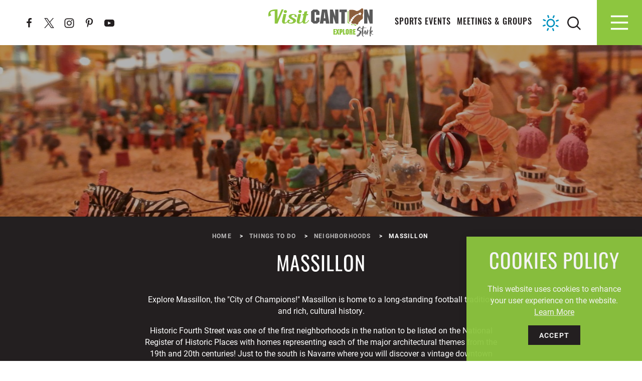

--- FILE ---
content_type: text/html; charset=UTF-8
request_url: https://www.visitcanton.com/things-to-do/neighborhoods/massillon/?categories=563045%2C563046%2C563047%2C563048%2C563049&keyword=
body_size: 26762
content:
<!DOCTYPE html>
<html lang="en-US" class="no-js headerIsOverlapping">
<head>
                                
    <meta charset="utf-8" />
    <meta http-equiv="x-ua-compatible" content="ie=edge" />
    <meta name="viewport" content="width=device-width, initial-scale=1.0" />
    <meta name="mobile-web-app-capable" content="yes" />

        <meta name="theme-color" content="#edeff3" />

                                                        <style>/*! modern-normalize v0.6.0 | MIT License | https://github.com/sindresorhus/modern-normalize */:root{-moz-tab-size:4;-o-tab-size:4;tab-size:4}html{line-height:1.15;-webkit-text-size-adjust:100%}body{margin:0}hr{height:0}abbr[title]{-webkit-text-decoration:underline dotted;text-decoration:underline dotted}b,strong{font-weight:bolder}code,kbd,pre,samp{font-family:SFMono-Regular,Consolas,Liberation Mono,Menlo,monospace;font-size:1em}sub,sup{position:relative;vertical-align:baseline;font-size:75%;line-height:0}sub{bottom:-.25em}sup{top:-.5em}button,input,optgroup,select,textarea{margin:0;font-family:inherit;font-size:100%;line-height:1.15}button,select{text-transform:none}[type=button],[type=reset],[type=submit],button{-webkit-appearance:button}[type=button]::-moz-focus-inner,[type=reset]::-moz-focus-inner,[type=submit]::-moz-focus-inner,button::-moz-focus-inner{padding:0;border-style:none}[type=button]:-moz-focusring,[type=reset]:-moz-focusring,[type=submit]:-moz-focusring,button:-moz-focusring{outline:1px dotted ButtonText}fieldset{padding:.35em .75em .625em}legend{padding:0}progress{vertical-align:baseline}[type=number]::-webkit-inner-spin-button,[type=number]::-webkit-outer-spin-button{height:auto}[type=search]{-webkit-appearance:textfield;outline-offset:-2px}[type=search]::-webkit-search-decoration{-webkit-appearance:none}::-webkit-file-upload-button{-webkit-appearance:button;font:inherit}summary{display:list-item}[hidden]{display:none!important}.critical-fade{opacity:0;width:100%;max-width:100%;-webkit-transition:opacity .5s ease;transition:opacity .5s ease}.is-hidden,.show-for-print,[v-cloak]{display:none!important}.show-for-sr,.show-on-focus{position:absolute!important;width:1px;height:1px;overflow:hidden;clip:rect(1px 1px 1px 1px);clip:rect(1px,1px,1px,1px);white-space:nowrap}.show-on-focus:active,.show-on-focus:focus{position:static!important;width:auto;height:auto;overflow:visible;clip:auto}*,:after,:before{-webkit-box-sizing:border-box;box-sizing:border-box}html{-webkit-font-smoothing:antialiased;-moz-osx-font-smoothing:grayscale;text-rendering:optimizeLegibility;scroll-behavior:smooth;scroll-padding-top:60px}@media only screen and (min-width:768px){html html{scroll-padding-top:90px}}@media screen and (prefers-reduced-motion:reduce){html{scroll-behavior:auto}}body{margin:0 auto;background-color:#fff;color:#231f20;line-height:1}html:not(.hideHeader) body{padding-top:60px}@media only screen and (min-width:768px){html:not(.hideHeader) body{padding-top:90px}}a>svg,button>svg{pointer-events:none}::-moz-selection{background-color:rgba(35,31,32,.8);color:#fff}::selection{background-color:rgba(35,31,32,.8);color:#fff}@media (hover:hover){a[href^="tel:"]{color:inherit}}blockquote,dd,div,dl,dt,form,li,ol,p,pre,td,th,ul{margin:0;padding:0}p{font-size:inherit;text-rendering:optimizeLegibility}em,i{font-style:italic}em,i,small{line-height:inherit}small{font-size:80%}a{-webkit-transition:color .3s ease;transition:color .3s ease;line-height:inherit;text-decoration:none}a,button{color:currentColor;cursor:pointer}button{margin:0;padding:0;background:transparent;border:none;font-size:inherit;text-transform:none;-webkit-appearance:none;-moz-appearance:none;appearance:none}button[disabled]{opacity:.5}button[disabled],html input[disabled]{cursor:default}img{display:inline-block;vertical-align:middle}img,svg{max-width:100%;height:auto}a img,hr{border:0}hr{margin:2rem auto;border-bottom:1px solid rgba(35,31,32,.5)}.bg--dark hr{border-color:hsla(0,0%,100%,.5)}dl,ol,ul{list-style-position:outside}li{font-size:inherit}ul{list-style-type:disc}ol,ol ol,ol ul,ul,ul ol,ul ul{margin-left:1.25rem}dl dt{font-weight:700}blockquote{padding:.5625rem 1.25rem 0 1.1875rem;border-left:1px solid #ccc}blockquote,blockquote p{line-height:1.6}cite{display:block;font-size:.8125rem}cite:before{content:"— "}abbr{border-bottom:1px dotted #0a0a0a;color:#0a0a0a;cursor:help}figure{margin:0}code{padding:.125rem .3125rem .0625rem;border:1px solid #ccc;font-weight:400}code,kbd{background-color:#eee;color:#0a0a0a}kbd{margin:0;padding:.125rem .25rem 0;font-family:Consolas,Liberation Mono,Courier,monospace}@-webkit-keyframes spin{0%{-webkit-transform:rotate(0deg);transform:rotate(0deg)}to{-webkit-transform:rotate(359deg);transform:rotate(359deg)}}@keyframes spin{0%{-webkit-transform:rotate(0deg);transform:rotate(0deg)}to{-webkit-transform:rotate(359deg);transform:rotate(359deg)}}@-webkit-keyframes floating{0%{-webkit-transform:translateY(0);transform:translateY(0)}50%{-webkit-transform:translateY(10%);transform:translateY(10%)}to{-webkit-transform:translateY(0);transform:translateY(0)}}@keyframes floating{0%{-webkit-transform:translateY(0);transform:translateY(0)}50%{-webkit-transform:translateY(10%);transform:translateY(10%)}to{-webkit-transform:translateY(0);transform:translateY(0)}}body{display:-webkit-box;display:-ms-flexbox;display:flex;-webkit-box-flex:1;-ms-flex:1 0 auto;flex:1 0 auto;-webkit-box-orient:vertical;-webkit-box-direction:normal;-ms-flex-direction:column;flex-direction:column;width:100%;max-width:100%;overflow-x:hidden}html:not(.ie11) body{min-height:100vh;min-height:calc(var(--vh, 1vh)*100)}.layout--form-max,.layout--wrapper{width:100%;margin-right:auto;margin-left:auto}.layout--form-max{max-width:750px}.layout--hero-summary-max{max-width:510px}.layout--hero-summary-max,.layout--text-max{width:100%;margin-right:auto;margin-left:auto}.layout--text-max{max-width:1032px}.layout--hero-max{max-width:768px}.layout--author,.layout--hero-max{width:100%;margin-right:auto;margin-left:auto}.layout--author{max-width:824px}.layout--text-detail{max-width:1032px}.layout--search,.layout--text-detail{width:100%;margin-right:auto;margin-left:auto}.layout--search{max-width:1170px}.layout--quote{max-width:1096px}.layout--medium,.layout--quote{width:100%;margin-right:auto;margin-left:auto}.layout--medium{max-width:1032px}.layout--fence-max,.layout--wide{max-width:1280px}.layout--fence-max,.layout--hd,.layout--wide{width:100%;margin-right:auto;margin-left:auto}.layout--hd{max-width:1920px}.layout--fluid-h,.layout--padded-h{padding-right:1rem;padding-left:1rem}@media only screen and (min-width:414px){.layout--fluid-h,.layout--padded-h{padding-right:2.25rem;padding-left:2.25rem}}@media only screen and (min-width:1024px){.layout--fluid-h,.layout--padded-h{padding-right:2.75rem;padding-left:2.75rem}}.layout--fluid-h .layout--fluid-h{padding-right:0;padding-left:0}.layout--fluid-v,.layout--padded-v{padding-top:1rem;padding-bottom:1rem}@media only screen and (min-width:414px){.layout--fluid-v,.layout--padded-v{padding-top:2.25rem;padding-bottom:2.25rem}}@media only screen and (min-width:1024px){.layout--fluid-v,.layout--padded-v{padding-top:2.75rem;padding-bottom:2.75rem}}.layout--fluid-v .layout--fluid-v{padding-top:0;padding-bottom:0}.layout--spaced-v{padding-top:3rem;padding-bottom:3rem}.layout--spaced-v-1{padding-top:1rem;padding-bottom:1rem}.layout--spaced-v-modal{padding-top:3rem;padding-bottom:8rem}.sticky{position:sticky;z-index:1;top:3.125rem;width:100%}.bg--dark{color:#fff}.bg--light{color:#231f20}.bg--dark{--bg-color:#231f20;--is-collapsed:0;background-color:#231f20}.bg--dark:not([class*=bg--lower-]):not(.bg--no-collapse)+.bg--dark:not(.bg--no-collapse),.bg--dark:not([class*=bg--lower-]):not(.bg--no-collapse)+.bg--dark:not(.bg--no-collapse)>:first-child.bg--dark:not(.bg--no-collapse),.bg--dark:not([class*=bg--lower-]):not(.bg--no-collapse)+.bg--dark:not(.bg--no-collapse)>:first-child.bg--dark:not(.bg--no-collapse)>:first-child.bg--dark:not(.bg--no-collapse),.bg--dark:not([class*=bg--lower-]):not(.bg--no-collapse)+.bg--dark:not(.bg--no-collapse)>:first-child.bg--dark:not(.bg--no-collapse)>:first-child.bg--dark:not(.bg--no-collapse)>:first-child.bg--dark:not(.bg--no-collapse),.bg--lower-dark:not(.bg--lower-no-collapse)+.bg--dark:not(.bg--no-collapse),.bg--lower-dark:not(.bg--lower-no-collapse)+.bg--dark:not(.bg--no-collapse)>:first-child.bg--dark:not(.bg--no-collapse),.bg--lower-dark:not(.bg--lower-no-collapse)+.bg--dark:not(.bg--no-collapse)>:first-child.bg--dark:not(.bg--no-collapse)>:first-child.bg--dark:not(.bg--no-collapse),.bg--lower-dark:not(.bg--lower-no-collapse)+.bg--dark:not(.bg--no-collapse)>:first-child.bg--dark:not(.bg--no-collapse)>:first-child.bg--dark:not(.bg--no-collapse)>:first-child.bg--dark:not(.bg--no-collapse){--is-collapsed:1;padding-top:0}.bg--none{--bg-color:transparent;--is-collapsed:0;background-color:transparent}.bg--lower-none:not(.bg--lower-no-collapse)+.bg--none:not(.bg--no-collapse),.bg--lower-none:not(.bg--lower-no-collapse)+.bg--none:not(.bg--no-collapse)>:first-child.bg--none:not(.bg--no-collapse),.bg--lower-none:not(.bg--lower-no-collapse)+.bg--none:not(.bg--no-collapse)>:first-child.bg--none:not(.bg--no-collapse)>:first-child.bg--none:not(.bg--no-collapse),.bg--lower-none:not(.bg--lower-no-collapse)+.bg--none:not(.bg--no-collapse)>:first-child.bg--none:not(.bg--no-collapse)>:first-child.bg--none:not(.bg--no-collapse)>:first-child.bg--none:not(.bg--no-collapse),.bg--none:not([class*=bg--lower-]):not(.bg--no-collapse)+.bg--none:not(.bg--no-collapse),.bg--none:not([class*=bg--lower-]):not(.bg--no-collapse)+.bg--none:not(.bg--no-collapse)>:first-child.bg--none:not(.bg--no-collapse),.bg--none:not([class*=bg--lower-]):not(.bg--no-collapse)+.bg--none:not(.bg--no-collapse)>:first-child.bg--none:not(.bg--no-collapse)>:first-child.bg--none:not(.bg--no-collapse),.bg--none:not([class*=bg--lower-]):not(.bg--no-collapse)+.bg--none:not(.bg--no-collapse)>:first-child.bg--none:not(.bg--no-collapse)>:first-child.bg--none:not(.bg--no-collapse)>:first-child.bg--none:not(.bg--no-collapse){--is-collapsed:1;padding-top:0}.bg--gray6{--bg-color:#f9f9f9;--is-collapsed:0;background-color:#f9f9f9}.bg--gray6:not([class*=bg--lower-]):not(.bg--no-collapse)+.bg--gray6:not(.bg--no-collapse),.bg--gray6:not([class*=bg--lower-]):not(.bg--no-collapse)+.bg--gray6:not(.bg--no-collapse)>:first-child.bg--gray6:not(.bg--no-collapse),.bg--gray6:not([class*=bg--lower-]):not(.bg--no-collapse)+.bg--gray6:not(.bg--no-collapse)>:first-child.bg--gray6:not(.bg--no-collapse)>:first-child.bg--gray6:not(.bg--no-collapse),.bg--gray6:not([class*=bg--lower-]):not(.bg--no-collapse)+.bg--gray6:not(.bg--no-collapse)>:first-child.bg--gray6:not(.bg--no-collapse)>:first-child.bg--gray6:not(.bg--no-collapse)>:first-child.bg--gray6:not(.bg--no-collapse),.bg--lower-gray6:not(.bg--lower-no-collapse)+.bg--gray6:not(.bg--no-collapse),.bg--lower-gray6:not(.bg--lower-no-collapse)+.bg--gray6:not(.bg--no-collapse)>:first-child.bg--gray6:not(.bg--no-collapse),.bg--lower-gray6:not(.bg--lower-no-collapse)+.bg--gray6:not(.bg--no-collapse)>:first-child.bg--gray6:not(.bg--no-collapse)>:first-child.bg--gray6:not(.bg--no-collapse),.bg--lower-gray6:not(.bg--lower-no-collapse)+.bg--gray6:not(.bg--no-collapse)>:first-child.bg--gray6:not(.bg--no-collapse)>:first-child.bg--gray6:not(.bg--no-collapse)>:first-child.bg--gray6:not(.bg--no-collapse){--is-collapsed:1;padding-top:0}.bg--gray3{--bg-color:#818286;--is-collapsed:0;background-color:#818286}.bg--gray3:not([class*=bg--lower-]):not(.bg--no-collapse)+.bg--gray3:not(.bg--no-collapse),.bg--gray3:not([class*=bg--lower-]):not(.bg--no-collapse)+.bg--gray3:not(.bg--no-collapse)>:first-child.bg--gray3:not(.bg--no-collapse),.bg--gray3:not([class*=bg--lower-]):not(.bg--no-collapse)+.bg--gray3:not(.bg--no-collapse)>:first-child.bg--gray3:not(.bg--no-collapse)>:first-child.bg--gray3:not(.bg--no-collapse),.bg--gray3:not([class*=bg--lower-]):not(.bg--no-collapse)+.bg--gray3:not(.bg--no-collapse)>:first-child.bg--gray3:not(.bg--no-collapse)>:first-child.bg--gray3:not(.bg--no-collapse)>:first-child.bg--gray3:not(.bg--no-collapse),.bg--lower-gray3:not(.bg--lower-no-collapse)+.bg--gray3:not(.bg--no-collapse),.bg--lower-gray3:not(.bg--lower-no-collapse)+.bg--gray3:not(.bg--no-collapse)>:first-child.bg--gray3:not(.bg--no-collapse),.bg--lower-gray3:not(.bg--lower-no-collapse)+.bg--gray3:not(.bg--no-collapse)>:first-child.bg--gray3:not(.bg--no-collapse)>:first-child.bg--gray3:not(.bg--no-collapse),.bg--lower-gray3:not(.bg--lower-no-collapse)+.bg--gray3:not(.bg--no-collapse)>:first-child.bg--gray3:not(.bg--no-collapse)>:first-child.bg--gray3:not(.bg--no-collapse)>:first-child.bg--gray3:not(.bg--no-collapse){--is-collapsed:1;padding-top:0}.bg--green{--bg-color:#8dc63f;--is-collapsed:0;background-color:#8dc63f}.bg--green:not([class*=bg--lower-]):not(.bg--no-collapse)+.bg--green:not(.bg--no-collapse),.bg--green:not([class*=bg--lower-]):not(.bg--no-collapse)+.bg--green:not(.bg--no-collapse)>:first-child.bg--green:not(.bg--no-collapse),.bg--green:not([class*=bg--lower-]):not(.bg--no-collapse)+.bg--green:not(.bg--no-collapse)>:first-child.bg--green:not(.bg--no-collapse)>:first-child.bg--green:not(.bg--no-collapse),.bg--green:not([class*=bg--lower-]):not(.bg--no-collapse)+.bg--green:not(.bg--no-collapse)>:first-child.bg--green:not(.bg--no-collapse)>:first-child.bg--green:not(.bg--no-collapse)>:first-child.bg--green:not(.bg--no-collapse),.bg--lower-green:not(.bg--lower-no-collapse)+.bg--green:not(.bg--no-collapse),.bg--lower-green:not(.bg--lower-no-collapse)+.bg--green:not(.bg--no-collapse)>:first-child.bg--green:not(.bg--no-collapse),.bg--lower-green:not(.bg--lower-no-collapse)+.bg--green:not(.bg--no-collapse)>:first-child.bg--green:not(.bg--no-collapse)>:first-child.bg--green:not(.bg--no-collapse),.bg--lower-green:not(.bg--lower-no-collapse)+.bg--green:not(.bg--no-collapse)>:first-child.bg--green:not(.bg--no-collapse)>:first-child.bg--green:not(.bg--no-collapse)>:first-child.bg--green:not(.bg--no-collapse){--is-collapsed:1;padding-top:0}.bg--purple{--bg-color:#765ba7;--is-collapsed:0;background-color:#765ba7}.bg--lower-purple:not(.bg--lower-no-collapse)+.bg--purple:not(.bg--no-collapse),.bg--lower-purple:not(.bg--lower-no-collapse)+.bg--purple:not(.bg--no-collapse)>:first-child.bg--purple:not(.bg--no-collapse),.bg--lower-purple:not(.bg--lower-no-collapse)+.bg--purple:not(.bg--no-collapse)>:first-child.bg--purple:not(.bg--no-collapse)>:first-child.bg--purple:not(.bg--no-collapse),.bg--lower-purple:not(.bg--lower-no-collapse)+.bg--purple:not(.bg--no-collapse)>:first-child.bg--purple:not(.bg--no-collapse)>:first-child.bg--purple:not(.bg--no-collapse)>:first-child.bg--purple:not(.bg--no-collapse),.bg--purple:not([class*=bg--lower-]):not(.bg--no-collapse)+.bg--purple:not(.bg--no-collapse),.bg--purple:not([class*=bg--lower-]):not(.bg--no-collapse)+.bg--purple:not(.bg--no-collapse)>:first-child.bg--purple:not(.bg--no-collapse),.bg--purple:not([class*=bg--lower-]):not(.bg--no-collapse)+.bg--purple:not(.bg--no-collapse)>:first-child.bg--purple:not(.bg--no-collapse)>:first-child.bg--purple:not(.bg--no-collapse),.bg--purple:not([class*=bg--lower-]):not(.bg--no-collapse)+.bg--purple:not(.bg--no-collapse)>:first-child.bg--purple:not(.bg--no-collapse)>:first-child.bg--purple:not(.bg--no-collapse)>:first-child.bg--purple:not(.bg--no-collapse){--is-collapsed:1;padding-top:0}.bg--blue{--bg-color:#0091be;--is-collapsed:0;background-color:#0091be}.bg--blue:not([class*=bg--lower-]):not(.bg--no-collapse)+.bg--blue:not(.bg--no-collapse),.bg--blue:not([class*=bg--lower-]):not(.bg--no-collapse)+.bg--blue:not(.bg--no-collapse)>:first-child.bg--blue:not(.bg--no-collapse),.bg--blue:not([class*=bg--lower-]):not(.bg--no-collapse)+.bg--blue:not(.bg--no-collapse)>:first-child.bg--blue:not(.bg--no-collapse)>:first-child.bg--blue:not(.bg--no-collapse),.bg--blue:not([class*=bg--lower-]):not(.bg--no-collapse)+.bg--blue:not(.bg--no-collapse)>:first-child.bg--blue:not(.bg--no-collapse)>:first-child.bg--blue:not(.bg--no-collapse)>:first-child.bg--blue:not(.bg--no-collapse),.bg--lower-blue:not(.bg--lower-no-collapse)+.bg--blue:not(.bg--no-collapse),.bg--lower-blue:not(.bg--lower-no-collapse)+.bg--blue:not(.bg--no-collapse)>:first-child.bg--blue:not(.bg--no-collapse),.bg--lower-blue:not(.bg--lower-no-collapse)+.bg--blue:not(.bg--no-collapse)>:first-child.bg--blue:not(.bg--no-collapse)>:first-child.bg--blue:not(.bg--no-collapse),.bg--lower-blue:not(.bg--lower-no-collapse)+.bg--blue:not(.bg--no-collapse)>:first-child.bg--blue:not(.bg--no-collapse)>:first-child.bg--blue:not(.bg--no-collapse)>:first-child.bg--blue:not(.bg--no-collapse){--is-collapsed:1;padding-top:0}.bg--magenta{--bg-color:#b23a83;--is-collapsed:0;background-color:#b23a83}.bg--lower-magenta:not(.bg--lower-no-collapse)+.bg--magenta:not(.bg--no-collapse),.bg--lower-magenta:not(.bg--lower-no-collapse)+.bg--magenta:not(.bg--no-collapse)>:first-child.bg--magenta:not(.bg--no-collapse),.bg--lower-magenta:not(.bg--lower-no-collapse)+.bg--magenta:not(.bg--no-collapse)>:first-child.bg--magenta:not(.bg--no-collapse)>:first-child.bg--magenta:not(.bg--no-collapse),.bg--lower-magenta:not(.bg--lower-no-collapse)+.bg--magenta:not(.bg--no-collapse)>:first-child.bg--magenta:not(.bg--no-collapse)>:first-child.bg--magenta:not(.bg--no-collapse)>:first-child.bg--magenta:not(.bg--no-collapse),.bg--magenta:not([class*=bg--lower-]):not(.bg--no-collapse)+.bg--magenta:not(.bg--no-collapse),.bg--magenta:not([class*=bg--lower-]):not(.bg--no-collapse)+.bg--magenta:not(.bg--no-collapse)>:first-child.bg--magenta:not(.bg--no-collapse),.bg--magenta:not([class*=bg--lower-]):not(.bg--no-collapse)+.bg--magenta:not(.bg--no-collapse)>:first-child.bg--magenta:not(.bg--no-collapse)>:first-child.bg--magenta:not(.bg--no-collapse),.bg--magenta:not([class*=bg--lower-]):not(.bg--no-collapse)+.bg--magenta:not(.bg--no-collapse)>:first-child.bg--magenta:not(.bg--no-collapse)>:first-child.bg--magenta:not(.bg--no-collapse)>:first-child.bg--magenta:not(.bg--no-collapse){--is-collapsed:1;padding-top:0}.bg--black{--bg-color:#231f20;--is-collapsed:0;background-color:#231f20}.bg--black:not([class*=bg--lower-]):not(.bg--no-collapse)+.bg--black:not(.bg--no-collapse),.bg--black:not([class*=bg--lower-]):not(.bg--no-collapse)+.bg--black:not(.bg--no-collapse)>:first-child.bg--black:not(.bg--no-collapse),.bg--black:not([class*=bg--lower-]):not(.bg--no-collapse)+.bg--black:not(.bg--no-collapse)>:first-child.bg--black:not(.bg--no-collapse)>:first-child.bg--black:not(.bg--no-collapse),.bg--black:not([class*=bg--lower-]):not(.bg--no-collapse)+.bg--black:not(.bg--no-collapse)>:first-child.bg--black:not(.bg--no-collapse)>:first-child.bg--black:not(.bg--no-collapse)>:first-child.bg--black:not(.bg--no-collapse),.bg--lower-black:not(.bg--lower-no-collapse)+.bg--black:not(.bg--no-collapse),.bg--lower-black:not(.bg--lower-no-collapse)+.bg--black:not(.bg--no-collapse)>:first-child.bg--black:not(.bg--no-collapse),.bg--lower-black:not(.bg--lower-no-collapse)+.bg--black:not(.bg--no-collapse)>:first-child.bg--black:not(.bg--no-collapse)>:first-child.bg--black:not(.bg--no-collapse),.bg--lower-black:not(.bg--lower-no-collapse)+.bg--black:not(.bg--no-collapse)>:first-child.bg--black:not(.bg--no-collapse)>:first-child.bg--black:not(.bg--no-collapse)>:first-child.bg--black:not(.bg--no-collapse){--is-collapsed:1;padding-top:0}.bg--dgray{--bg-color:#5a5a5a;--is-collapsed:0;background-color:#5a5a5a}.bg--dgray:not([class*=bg--lower-]):not(.bg--no-collapse)+.bg--dgray:not(.bg--no-collapse),.bg--dgray:not([class*=bg--lower-]):not(.bg--no-collapse)+.bg--dgray:not(.bg--no-collapse)>:first-child.bg--dgray:not(.bg--no-collapse),.bg--dgray:not([class*=bg--lower-]):not(.bg--no-collapse)+.bg--dgray:not(.bg--no-collapse)>:first-child.bg--dgray:not(.bg--no-collapse)>:first-child.bg--dgray:not(.bg--no-collapse),.bg--dgray:not([class*=bg--lower-]):not(.bg--no-collapse)+.bg--dgray:not(.bg--no-collapse)>:first-child.bg--dgray:not(.bg--no-collapse)>:first-child.bg--dgray:not(.bg--no-collapse)>:first-child.bg--dgray:not(.bg--no-collapse),.bg--lower-dgray:not(.bg--lower-no-collapse)+.bg--dgray:not(.bg--no-collapse),.bg--lower-dgray:not(.bg--lower-no-collapse)+.bg--dgray:not(.bg--no-collapse)>:first-child.bg--dgray:not(.bg--no-collapse),.bg--lower-dgray:not(.bg--lower-no-collapse)+.bg--dgray:not(.bg--no-collapse)>:first-child.bg--dgray:not(.bg--no-collapse)>:first-child.bg--dgray:not(.bg--no-collapse),.bg--lower-dgray:not(.bg--lower-no-collapse)+.bg--dgray:not(.bg--no-collapse)>:first-child.bg--dgray:not(.bg--no-collapse)>:first-child.bg--dgray:not(.bg--no-collapse)>:first-child.bg--dgray:not(.bg--no-collapse){--is-collapsed:1;padding-top:0}.bg--lgrey{--bg-color:#edeff3;--is-collapsed:0;background-color:#edeff3}.bg--lgrey:not([class*=bg--lower-]):not(.bg--no-collapse)+.bg--lgrey:not(.bg--no-collapse),.bg--lgrey:not([class*=bg--lower-]):not(.bg--no-collapse)+.bg--lgrey:not(.bg--no-collapse)>:first-child.bg--lgrey:not(.bg--no-collapse),.bg--lgrey:not([class*=bg--lower-]):not(.bg--no-collapse)+.bg--lgrey:not(.bg--no-collapse)>:first-child.bg--lgrey:not(.bg--no-collapse)>:first-child.bg--lgrey:not(.bg--no-collapse),.bg--lgrey:not([class*=bg--lower-]):not(.bg--no-collapse)+.bg--lgrey:not(.bg--no-collapse)>:first-child.bg--lgrey:not(.bg--no-collapse)>:first-child.bg--lgrey:not(.bg--no-collapse)>:first-child.bg--lgrey:not(.bg--no-collapse),.bg--lower-lgrey:not(.bg--lower-no-collapse)+.bg--lgrey:not(.bg--no-collapse),.bg--lower-lgrey:not(.bg--lower-no-collapse)+.bg--lgrey:not(.bg--no-collapse)>:first-child.bg--lgrey:not(.bg--no-collapse),.bg--lower-lgrey:not(.bg--lower-no-collapse)+.bg--lgrey:not(.bg--no-collapse)>:first-child.bg--lgrey:not(.bg--no-collapse)>:first-child.bg--lgrey:not(.bg--no-collapse),.bg--lower-lgrey:not(.bg--lower-no-collapse)+.bg--lgrey:not(.bg--no-collapse)>:first-child.bg--lgrey:not(.bg--no-collapse)>:first-child.bg--lgrey:not(.bg--no-collapse)>:first-child.bg--lgrey:not(.bg--no-collapse){--is-collapsed:1;padding-top:0}.bg--lgray{--bg-color:#edeff3;--is-collapsed:0;background-color:#edeff3}.bg--lgray:not([class*=bg--lower-]):not(.bg--no-collapse)+.bg--lgray:not(.bg--no-collapse),.bg--lgray:not([class*=bg--lower-]):not(.bg--no-collapse)+.bg--lgray:not(.bg--no-collapse)>:first-child.bg--lgray:not(.bg--no-collapse),.bg--lgray:not([class*=bg--lower-]):not(.bg--no-collapse)+.bg--lgray:not(.bg--no-collapse)>:first-child.bg--lgray:not(.bg--no-collapse)>:first-child.bg--lgray:not(.bg--no-collapse),.bg--lgray:not([class*=bg--lower-]):not(.bg--no-collapse)+.bg--lgray:not(.bg--no-collapse)>:first-child.bg--lgray:not(.bg--no-collapse)>:first-child.bg--lgray:not(.bg--no-collapse)>:first-child.bg--lgray:not(.bg--no-collapse),.bg--lower-lgray:not(.bg--lower-no-collapse)+.bg--lgray:not(.bg--no-collapse),.bg--lower-lgray:not(.bg--lower-no-collapse)+.bg--lgray:not(.bg--no-collapse)>:first-child.bg--lgray:not(.bg--no-collapse),.bg--lower-lgray:not(.bg--lower-no-collapse)+.bg--lgray:not(.bg--no-collapse)>:first-child.bg--lgray:not(.bg--no-collapse)>:first-child.bg--lgray:not(.bg--no-collapse),.bg--lower-lgray:not(.bg--lower-no-collapse)+.bg--lgray:not(.bg--no-collapse)>:first-child.bg--lgray:not(.bg--no-collapse)>:first-child.bg--lgray:not(.bg--no-collapse)>:first-child.bg--lgray:not(.bg--no-collapse){--is-collapsed:1;padding-top:0}.bg--white{--bg-color:#fff;--is-collapsed:0;background-color:#fff}.bg--collapse,.bg--lower-white:not(.bg--lower-no-collapse)+.bg--white:not(.bg--no-collapse),.bg--lower-white:not(.bg--lower-no-collapse)+.bg--white:not(.bg--no-collapse)>:first-child.bg--white:not(.bg--no-collapse),.bg--lower-white:not(.bg--lower-no-collapse)+.bg--white:not(.bg--no-collapse)>:first-child.bg--white:not(.bg--no-collapse)>:first-child.bg--white:not(.bg--no-collapse),.bg--lower-white:not(.bg--lower-no-collapse)+.bg--white:not(.bg--no-collapse)>:first-child.bg--white:not(.bg--no-collapse)>:first-child.bg--white:not(.bg--no-collapse)>:first-child.bg--white:not(.bg--no-collapse),.bg--white:not([class*=bg--lower-]):not(.bg--no-collapse)+.bg--white:not(.bg--no-collapse),.bg--white:not([class*=bg--lower-]):not(.bg--no-collapse)+.bg--white:not(.bg--no-collapse)>:first-child.bg--white:not(.bg--no-collapse),.bg--white:not([class*=bg--lower-]):not(.bg--no-collapse)+.bg--white:not(.bg--no-collapse)>:first-child.bg--white:not(.bg--no-collapse)>:first-child.bg--white:not(.bg--no-collapse),.bg--white:not([class*=bg--lower-]):not(.bg--no-collapse)+.bg--white:not(.bg--no-collapse)>:first-child.bg--white:not(.bg--no-collapse)>:first-child.bg--white:not(.bg--no-collapse)>:first-child.bg--white:not(.bg--no-collapse){--is-collapsed:1;padding-top:0}.bg--logo.bg--logo:before{content:"";position:absolute;top:30%;left:30%;width:40%;height:40%;background-color:transparent;background-image:url(/svg/canton_logo-white.svg);background-repeat:no-repeat;background-position:50%;background-size:contain;opacity:.5}.lobotomize *+*{margin-top:1rem}.lobotomize br{margin:0!important}.lobotomize--level>*+*{margin-top:1rem}.lobotomize--level br{margin:0!important}.autoMargins *{margin-top:1rem}.autoMargins--none *,.autoMargins .visuallyHidden+*,.autoMargins :first-child{margin-top:0}h1,h2,h3,h4,h5,h6{margin:0}.h1{font-family:oswald,sans-serif;font-style:normal;font-weight:400;font-size:30px;font-size:1.875rem;letter-spacing:0;line-height:1.1;text-transform:uppercase}@media only screen and (min-width:320px) and (max-width:1199px){.h1{font-size:calc(2.273vw + 22.72727px)}}@media only screen and (min-width:1200px){.h1{font-size:50px;font-size:3.125rem}}.h2{font-weight:500;font-size:18px;font-size:1.125rem;letter-spacing:.075em;font-size:22px;font-size:1.375rem;font-family:oswald,sans-serif;font-style:normal;font-weight:400;font-size:32px;font-size:2rem;letter-spacing:.025em;line-height:1.1;text-transform:uppercase}@media only screen and (min-width:320px) and (max-width:1199px){.h2{font-size:calc(.909vw + 29.09091px)}}@media only screen and (min-width:1200px){.h2{font-size:40px;font-size:2.5rem}}.h3{font-family:oswald,sans-serif;font-style:normal;font-weight:500;font-size:18px;font-size:1.125rem;letter-spacing:.075em;line-height:1.1;text-transform:uppercase;letter-spacing:.1em;color:#8dc63f}.bg--dark .h3{color:#fff}.h4,.h5,.h6{font-family:oswald,sans-serif;font-style:normal;font-weight:500;font-size:18px;font-size:1.125rem;letter-spacing:.075em;line-height:1.1;text-transform:uppercase}.text--content{font-family:roboto,sans-serif;font-size:16px;font-size:1rem;line-height:1.45}.text--content,.text--content h1{font-style:normal;font-weight:400;letter-spacing:0}.text--content h1{font-family:oswald,sans-serif;font-size:30px;font-size:1.875rem;line-height:1.1;text-transform:uppercase}@media only screen and (min-width:320px) and (max-width:1199px){.text--content h1{font-size:calc(2.273vw + 22.72727px)}}@media only screen and (min-width:1200px){.text--content h1{font-size:50px;font-size:3.125rem}}.text--content h2{font-weight:500;font-size:18px;font-size:1.125rem;letter-spacing:.075em;font-size:22px;font-size:1.375rem;font-family:oswald,sans-serif;font-style:normal;font-weight:400;font-size:32px;font-size:2rem;letter-spacing:.025em;line-height:1.1;text-transform:uppercase}@media only screen and (min-width:320px) and (max-width:1199px){.text--content h2{font-size:calc(.909vw + 29.09091px)}}@media only screen and (min-width:1200px){.text--content h2{font-size:40px;font-size:2.5rem}}.text--content h3{font-family:oswald,sans-serif;font-style:normal;font-weight:500;font-size:18px;font-size:1.125rem;letter-spacing:.075em;line-height:1.1;text-transform:uppercase;letter-spacing:.1em;color:#8dc63f}.bg--dark .text--content h3{color:#fff}.text--content h4,.text--content h5,.text--content h6{font-family:oswald,sans-serif;font-style:normal;font-weight:500;font-size:18px;font-size:1.125rem;letter-spacing:.075em;line-height:1.1;text-transform:uppercase}.text--content.text--center li{max-width:-webkit-fit-content;max-width:-moz-fit-content;max-width:fit-content;margin-right:auto;margin-left:auto}.text--content .lobotomize li+li{margin-top:0}.ddOptions__cta,.form__file-cta,.form__file-group,.RLTimePicker input,[type=color],[type=date],[type=datetime-local],[type=datetime],[type=email],[type=month],[type=number],[type=password],[type=search],[type=tel],[type=text],[type=time],[type=url],[type=week],select,textarea{font-family:roboto,sans-serif;font-style:normal;font-weight:400;font-size:16px;font-size:1rem;letter-spacing:0;line-height:1.45;line-height:1;text-transform:none;display:block;-webkit-box-sizing:border-box;box-sizing:border-box;width:100%;height:2.5rem;padding:.5rem;-webkit-transition:border-color .3s ease;transition:border-color .3s ease;background-color:#fff;border:2px solid rgba(129,130,134,.5);border-radius:0;color:#231f20;-webkit-appearance:none;-moz-appearance:none;appearance:none}textarea{max-width:100%}textarea[rows]{height:auto}input::-webkit-input-placeholder,textarea::-webkit-input-placeholder{color:#231f20}input::-moz-placeholder,textarea::-moz-placeholder{color:#231f20}input:-ms-input-placeholder,textarea:-ms-input-placeholder{color:#231f20}input::-ms-input-placeholder,textarea::-ms-input-placeholder{color:#231f20}input::placeholder,textarea::placeholder{color:#231f20}input:disabled,input[readonly],textarea:disabled,textarea[readonly]{background-color:#e6e6e6;cursor:not-allowed}[type=button],[type=submit]{border:none;border-radius:0;-webkit-appearance:none;-moz-appearance:none;appearance:none}input[type=search]{-webkit-box-sizing:border-box;box-sizing:border-box}[type=checkbox]+label[for],[type=radio]+label[for]{cursor:pointer}[type=file]{width:100%}label{display:block;margin:0}.ddOptions__cta,select{width:100%;height:2.5rem;padding:0 1.5rem 0 .5rem;-webkit-transition:border-color .3s ease,border-color .3s ease,-webkit-box-shadow .5s;transition:border-color .3s ease,border-color .3s ease,-webkit-box-shadow .5s;transition:border-color .3s ease,box-shadow .5s,border-color .3s ease;transition:border-color .3s ease,box-shadow .5s,border-color .3s ease,-webkit-box-shadow .5s;background-color:#fff;background-image:url("data:image/svg+xml;utf8, <svg xmlns='http://www.w3.org/2000/svg' version='1.1' width='32' height='24' viewBox='0 0 32 24'><polygon points='0, 0 32, 0 16, 24' style='fill: currentColor'></polygon></svg>");background-repeat:no-repeat;background-position:right -1rem center;background-size:9px 6px;border:2px solid rgba(129,130,134,.5);border-radius:0;line-height:1;-moz-appearance:none;appearance:none;background-origin:content-box;-webkit-appearance:none}.ddOptions__cta::-ms-expand,select::-ms-expand{display:none}@media screen and (min-width:0\0){select{background-image:url("[data-uri]")}}select:disabled{background-color:#e6e6e6;cursor:not-allowed}select::-ms-expand{display:none}select[multiple]{height:auto;background-image:none}fieldset{margin:0;padding:0;border:none}table{width:100%;margin-bottom:1rem;border-radius:0;font-family:roboto,sans-serif;font-style:normal;font-weight:400;font-size:16px;font-size:1rem;letter-spacing:0;line-height:1.45}table tbody,table tfoot,table thead{background-color:transparent;border:1px solid transparent}table caption{padding:.5rem .625rem .625rem;font-weight:700}table tfoot,table thead{color:#231f20}table tfoot,table tfoot tr,table thead,table thead tr{background-color:transparent}table tfoot td,table tfoot th,table thead td,table thead th{padding:.5rem .625rem .625rem;text-align:left}table tbody td,table tbody th{padding:.5rem .625rem .625rem}table tbody tr:nth-child(2n){background-color:transparent;border-bottom:0}@media (prefers-reduced-motion:reduce){*{-webkit-transition-duration:.1s!important;transition-duration:.1s!important;-webkit-animation-duration:.1s!important;animation-duration:.1s!important}}.icon{display:inline-block;position:relative;vertical-align:middle;width:1em;max-width:100%;height:1em;fill:currentColor}.icon--back{-webkit-transform:rotate(180deg);transform:rotate(180deg)}.icon--reverse{-webkit-transform:scaleX(-1);transform:scaleX(-1)}.hover-label{position:relative;overflow:visible}.hover-label__label{opacity:0;position:absolute;z-index:2;top:100%;left:50%;width:auto;min-width:-webkit-fit-content;min-width:-moz-fit-content;min-width:fit-content;max-width:120px;padding:.5rem;-webkit-transform:translate(-50%,.125rem);transform:translate(-50%,.125rem);-webkit-transition:opacity .3s ease,-webkit-transform .3s ease;transition:opacity .3s ease,-webkit-transform .3s ease;transition:opacity .3s ease,transform .3s ease;transition:opacity .3s ease,transform .3s ease,-webkit-transform .3s ease;background-color:rgba(35,31,32,.8);color:#fff;text-align:center;pointer-events:none;font-family:roboto,sans-serif;font-style:normal;font-weight:400;letter-spacing:-.015em;font-size:18px;font-size:1.125rem;line-height:1}.hover-label__label:before{content:"";display:block;position:absolute;top:-.25rem;left:50%;width:0;height:0;margin-left:-.25rem;border-right:.25rem solid transparent;border-bottom:.3rem solid rgba(35,31,32,.8);border-left:.25rem solid transparent}.hover-label:focus .hover-label__label,.hover-label:hover .hover-label__label{opacity:1}.no-js [data-modal-open]{display:none}.modal-is-open body{overflow:hidden}.js [data-modal][hidden]{display:block;visibility:hidden;opacity:0;pointer-events:none}.widget{display:-webkit-box;display:-ms-flexbox;display:flex;-webkit-box-orient:horizontal;-webkit-box-direction:normal;-ms-flex-flow:row wrap;flex-flow:row wrap;width:auto;max-width:1280px;margin:1rem auto}.widget__heading{width:100%;margin:0 1rem 1rem;font-size:1.3rem}body{padding-top:60px}@media only screen and (min-width:768px){body{padding-top:90px}}.hideHeader body{padding-top:0}.header{display:-webkit-box;display:-ms-flexbox;display:flex;position:absolute;z-index:1000;top:0;left:0;width:100%;height:60px;-webkit-transition:height .3s ease,background-color .3s ease,padding .3s ease,-webkit-transform .3s ease,-webkit-box-shadow .3s ease;transition:height .3s ease,background-color .3s ease,padding .3s ease,-webkit-transform .3s ease,-webkit-box-shadow .3s ease;transition:height .3s ease,background-color .3s ease,transform .3s ease,padding .3s ease,box-shadow .3s ease;transition:height .3s ease,background-color .3s ease,transform .3s ease,padding .3s ease,box-shadow .3s ease,-webkit-transform .3s ease,-webkit-box-shadow .3s ease;background-color:#fff;-webkit-box-shadow:0 0 0 transparent;box-shadow:0 0 0 transparent;color:#231f20;-webkit-transition-delay:.25s;transition-delay:.25s;will-change:height,background-color,transform,box-shadow,padding}@media print{.header{position:absolute!important}}.header.isFloating{height:60px;padding-top:0!important;-webkit-box-shadow:0 0 10px rgba(0,0,0,.25);box-shadow:0 0 10px rgba(0,0,0,.25);background-color:hsla(0,0%,100%,.9)}@media only screen and (min-width:768px){.header.isFloating{height:90px}}html:not(.headerIsFloating) .header{padding-top:0!important}@media only screen and (min-width:768px){html:not(.headerIsFloating) .header{height:90px}}.header__inner,.header__layout{display:-webkit-box;display:-ms-flexbox;display:flex}.header__inner{-ms-flex-preferred-size:auto;flex-basis:auto;-webkit-box-orient:horizontal;-webkit-box-direction:normal;-ms-flex-direction:row;flex-direction:row;-webkit-box-flex:1;-ms-flex-positive:1;flex-grow:1;-ms-flex-negative:1;flex-shrink:1;-ms-flex-wrap:nowrap;-webkit-box-align:center;-ms-flex-align:center;align-items:center;-webkit-box-pack:start;-ms-flex-pack:start;justify-content:flex-start;text-align:left;position:relative;flex-wrap:nowrap;margin:auto 0;-webkit-transition:height .3s ease;transition:height .3s ease;font-size:0}.header a.show-on-focus{font-family:roboto,sans-serif;font-style:normal;font-weight:400;font-size:16px;font-size:1rem;letter-spacing:0;line-height:1.45;position:absolute!important;z-index:1;top:1rem;left:1rem;-webkit-box-flex:0;-ms-flex:none;flex:none;padding:.25rem .5rem;background-color:#fff!important;color:#231f20!important}.header__button{display:inline-block;-webkit-transition:color .3s ease,font-size .3s ease;transition:color .3s ease,font-size .3s ease;line-height:1;margin-left:16px}@media print{.header__button{display:none}}@media only screen and (min-width:320px) and (max-width:1679px){.header__button{margin-left:16px}}@media only screen and (min-width:1680px){.header__button{margin-left:16px}}.header__button .icon{-webkit-transition:none;transition:none}.header__button--logo{width:22%;min-width:180px;max-width:210px;margin:auto auto auto 16px}@media only screen and (min-width:768px){.header__button--logo{position:absolute;top:50%;left:50%;-webkit-transform:translate(-50%,-50%);transform:translate(-50%,-50%);margin-left:auto}}@media print{.header__button--logo{display:block}}.header__button--social{display:none;font-size:0;margin:auto auto auto 48px}.header__button--social li+li{margin-left:1.25rem}.header__button--social a{font-size:20px}.header__button--social a:hover{color:#8dc63f}.header__button--social svg{-webkit-transition:none;transition:none}*+.header__button--social{margin-top:2rem}@media only screen and (min-width:1024px){*+.header__button--social{margin-top:2.5rem}}@media only screen and (min-width:768px){.header__button--social{display:block}}.header__button--menu{font-size:30px;font-size:1.875rem;-webkit-box-ordinal-group:6;-ms-flex-order:5;order:5;margin-left:1.5rem;width:60px;height:60px;position:relative}.header__button--menu svg{fill:#fff;position:absolute;top:50%;left:50%;-webkit-transform:translate(-50%,-50%);transform:translate(-50%,-50%)}@media only screen and (min-width:768px){.header__button--menu{font-size:35px;font-size:2.1875rem;width:90px;height:90px;margin-left:2rem}}.header__button--weather{display:-webkit-inline-box;display:-ms-inline-flexbox;display:inline-flex;position:relative;top:3px;-webkit-box-orient:horizontal;-webkit-box-direction:normal;-ms-flex-direction:row;flex-direction:row;-ms-flex-wrap:nowrap;flex-wrap:nowrap;-webkit-box-align:center;-ms-flex-align:center;align-items:center}.header__button--weather .weather-icon__temp{margin-left:.5rem}.header__button--weather canvas{-webkit-box-ordinal-group:0;-ms-flex-order:-1;order:-1;max-width:40px;height:auto}@media only screen and (min-width:768px){.header__button--weather canvas{max-width:60px}html:not(.headerIsFloating) .header__button--weather{top:1px}}@media only screen and (max-width:767px){.header__button--weather{display:none}}@media print{.header__button--weather{display:none!important}}.header__button--saved{font-size:23px;font-size:1.4375rem;-webkit-box-ordinal-group:4;-ms-flex-order:3;order:3}.header__button--saved .saved-counter__count{font-weight:400;font-size:16px;font-size:1rem;letter-spacing:0;line-height:1.45;font-family:roboto,sans-serif;font-style:normal;font-weight:700;line-height:1;margin-top:0;color:#fff!important;font-size:.75rem!important}@media only screen and (max-width:767px){.header__button--saved{display:none}}@media only screen and (min-width:768px){.header__button--saved{font-size:27px;font-size:1.6875rem}.header__button--saved .saved-counter__count{margin-top:0;font-size:.875rem!important}}.header__button--search{font-size:23px;font-size:1.4375rem}@media only screen and (min-width:768px){.header__button--search{font-size:27px;font-size:1.6875rem}}@media only screen and (max-width:1199px){.header__button--links{display:none}}.header__links{display:none;-webkit-box-ordinal-group:7;-ms-flex-order:6;order:6;width:-webkit-max-content;width:-moz-max-content;width:max-content;margin:0 0 0 auto;padding:0;list-style-type:none}@media only screen and (min-width:768px){.header__links{display:inline-block}}.header__links li{display:inline-block;margin-left:2rem;list-style-type:none}.header__links a{font-family:roboto,sans-serif;font-style:normal;font-weight:700;font-size:24.5px;font-size:1.53125rem;letter-spacing:.1em;line-height:1.1;text-transform:uppercase}.header.isFloating{opacity:0;position:fixed;-webkit-transform:translateY(-100%);transform:translateY(-100%)}.header.isFloating.scrolled--down{opacity:1;-webkit-transform:translateY(0);transform:translateY(0)}@media only screen and (min-width:520px){.header.isFloating.scrolled--down{opacity:0;-webkit-transform:translateY(-100%);transform:translateY(-100%)}}.header.isFloating.scrolled--up{opacity:1;-webkit-transform:translateY(0);transform:translateY(0)}.saved-counter__link{display:block;opacity:0;position:relative;-webkit-transform:scale(0);transform:scale(0);-webkit-transition:opacity .5s ease,-webkit-transform .5s ease;transition:opacity .5s ease,-webkit-transform .5s ease;transition:transform .5s ease,opacity .5s ease;transition:transform .5s ease,opacity .5s ease,-webkit-transform .5s ease}.saved-counter.is-showing .saved-counter__link{opacity:1;-webkit-transform:scale(1);transform:scale(1)}.saved-counter__count{position:absolute;top:50%;left:50%;-webkit-transform:translate(-50%,-50%);transform:translate(-50%,-50%)}</style>
                        <link rel="stylesheet" media="print"
                  href="/dist/styles/main.min.1717117338.css"
                  onload="this.media='all'">
            
                <style>
        :root {
            --aos-duration: 500ms;
            --aos-delay: 100ms;
        }
    </style>

        
        
        <script>
        WebFontConfig = {
            monotype: {
                //projectId: '11df8dcd-d1d4-4b52-87ba-2189038e7173' //fonts.com
            }
                        , typekit: { id: 'dit3eet' }
                    };
        (function(d) {
            var wf = d.createElement('script'), s = d.scripts[0]
            wf.src = 'https://ajax.googleapis.com/ajax/libs/webfont/1.6.16/webfont.js'
            s.parentNode.insertBefore(wf, s)
        })(document)
    </script>


                        <!-- HEAD ANALYTICS -->
        

        
                        
                    
                                                                                                                                                                                                                                
            <title>Massillon | Visit Canton</title>
<script>dl = [];
(function(w,d,s,l,i){w[l]=w[l]||[];w[l].push({'gtm.start':
new Date().getTime(),event:'gtm.js'});var f=d.getElementsByTagName(s)[0],
j=d.createElement(s),dl=l!='dataLayer'?'&l='+l:'';j.async=true;j.src=
'//www.googletagmanager.com/gtm.js?id='+i+dl;f.parentNode.insertBefore(j,f);
})(window,document,'script','dl','GTM-NLTWH2R');
</script><meta name="keywords" content="hotels, travel, dining, restaurants, events, places to stay, attractions, things to do, weddings, sports, music, nightlife, meetings,akron,canton,cleveland,northeast ohio,in ohio,weekend trips,weekend geaways,ohio vacation,do ohio,ohio attractions,ohio museums,ohio festivals,ohio events,things to do,stark county,pro football hall of fame">
<meta name="description" content="Explore Massillon, the &quot;City of Champions!&quot; Massillon is home to a long-standing football tradition and rich, cultural history.">
<meta name="referrer" content="no-referrer-when-downgrade">
<meta name="robots" content="all">
<meta content="192459770369" property="fb:profile_id">
<meta content="en_US" property="og:locale">
<meta content="Visit Canton" property="og:site_name">
<meta content="website" property="og:type">
<meta content="https://www.visitcanton.com/things-to-do/neighborhoods/massillon/" property="og:url">
<meta content="Massillon | Visit Canton" property="og:title">
<meta content="Explore Massillon, the &quot;City of Champions!&quot; Massillon is home to a long-standing football tradition and rich, cultural history." property="og:description">
<meta content="https://www.visitcanton.com/imager/cmsimages/577173/massillon_91852798b59be8b28fc00edfe4aec23a.jpg" property="og:image">
<meta content="1200" property="og:image:width">
<meta content="630" property="og:image:height">
<meta content="Massillon" property="og:image:alt">
<meta content="https://www.youtube.com/user/CantonStarkCounty" property="og:see_also">
<meta content="https://www.pinterest.com/VisitCanton/_created/" property="og:see_also">
<meta content="https://www.instagram.com/visitcanton/" property="og:see_also">
<meta content="https://twitter.com/visitcanton" property="og:see_also">
<meta content="https://www.facebook.com/VisitCanton" property="og:see_also">
<meta name="twitter:card" content="summary_large_image">
<meta name="twitter:site" content="@VisitCanton">
<meta name="twitter:creator" content="@VisitCanton">
<meta name="twitter:title" content="Massillon | Visit Canton">
<meta name="twitter:description" content="Explore Massillon, the &quot;City of Champions!&quot; Massillon is home to a long-standing football tradition and rich, cultural history.">
<meta name="twitter:image" content="https://www.visitcanton.com/imager/cmsimages/577173/massillon_26e0b9aeeaf756a39a565edb1a58484e.jpg">
<meta name="twitter:image:width" content="800">
<meta name="twitter:image:height" content="418">
<meta name="twitter:image:alt" content="Massillon">
<link href="https://www.visitcanton.com/things-to-do/neighborhoods/massillon/" rel="canonical">
<link href="https://www.visitcanton.com/" rel="home">
<link type="text/plain" href="https://www.visitcanton.com/humans.txt" rel="author"></head>
<body role="document"><noscript><iframe src="//www.googletagmanager.com/ns.html?id=GTM-NLTWH2R"
height="0" width="0" style="display:none;visibility:hidden"></iframe></noscript>

            
            <!-- TOP BODY ANALYTICS -->
    <!-- Begin Constant Contact Active Forms -->
<script> var _ctct_m = "0a3e77c75853002c64e73a67e809a308"; </script>
<script id="signupScript" src="//static.ctctcdn.com/js/signup-form-widget/current/signup-form-widget.min.js" async defer></script>
<!-- End Constant Contact Active Forms -->

    
                <div class="header" data-float-distance="300">
    <div class="header__layout layout--wrapper">
                <a href="#main" class="show-on-focus">Skip to content</a>
        <div class="header__inner">
                        
            <div class="header__button--social">
                <ul class="page-social"><li><a href="https://www.facebook.com/VisitCanton" target="_blank" rel="noopener"><svg class="icon icon-facebook"
                                                aria-label="Facebook"
                                role="image"
                    ><use href="#facebook"></use></svg></a></li><li><a href="https://twitter.com/visitcanton" target="_blank" rel="noopener"><svg class="icon icon-twitter"
                                                aria-label="Twitter"
                                role="image"
                    ><use href="#twitter"></use></svg></a></li><li><a href="https://www.instagram.com/visitcanton/" target="_blank" rel="noopener"><svg class="icon icon-instagram"
                                                aria-label="Instagram"
                                role="image"
                    ><use href="#instagram"></use></svg></a></li><li><a href="https://www.pinterest.com/VisitCanton/_created/" target="_blank" rel="noopener"><svg class="icon icon-pinterest"
                                                aria-label="Pinterest"
                                role="image"
                    ><use href="#pinterest"></use></svg></a></li><li><a href="https://www.youtube.com/user/CantonStarkCounty" target="_blank" rel="noopener"><svg class="icon icon-youtube"
                                                aria-label="YouTube"
                                role="image"
                    ><use href="#youtube"></use></svg></a></li></ul>            </div>
            
                        <a href="https://www.visitcanton.com/"
               class="header__button header__button--logo"
               aria-label="Home"
            >
                <img src="/svg/canton_logo-color.svg" width="542" height="96" />
            </a>

       

                    
            <div class="header__button--links">
                                    <ul class="nav__header">
                        <li class="nav__item has-children"><a href="https://www.visitcanton.com/sports-events/"
               target=""
               rel="noopener"
               class="nav__link ">Sports Events</a></li><li class="nav__item has-children"><a href="https://www.visitcanton.com/meetings-groups/"
               target=""
               rel="noopener"
               class="nav__link ">Meetings & Groups</a></li>
                    </ul>
                            </div>


                        
                            <a href="/weather/"
               hidden
               class="weather-icon hover-label header__button header__button--weather"
               data-weather-icon
               data-weather-icon-color="#0091be"
               data-weather-icon-floating-color="#0091be"
               data-weather-icon-width="34"
               data-weather-icon-height="34"
               aria-label="Current Weather is Clear sky - Read more about weather">
                <div class="hover-label__label">
                    23<sup>&deg;</sup>F
                                    </div>
            </a>
            
                        



<div class="saved-counter header__button header__button--saved is-hidden" data-saved-counter>
            <a href="/saved-items/"
           class="saved-counter__link hover-label"
           tabindex="-1"           aria-label="0 Saved Items"><svg class="icon icon-heart"
                                                aria-label="heart icon"
                                role="image"
                    ><use href="#heart"></use></svg><div class="saved-counter__count" data-saved-count>0</div>
            <div class="saved-counter__label hover-label__label">Saved</div>
        </a>
    </div>

                        <button
                class="header__button header__button--search"
                aria-label="Toggle the Site Search"
                data-modal-open="quick-search"
            ><svg class="icon icon-search"
                                                aria-label="search icon"
                                role="image"
                    ><use href="#search"></use></svg></button>

            
                        <button class="header__button header__button--menu bg--green"
                    data-modal-open="main-nav"><svg class="icon icon-hamburger"
                                                aria-label="Menu icon"
                                role="image"
                    ><use href="#hamburger"></use></svg></button>

        
                

        </div>
    </div>
</div>
    
                

<div
    class="modal modal--nav nav bg--none-95 bg--no-collapse"
        data-modal="main-nav"
    data-modal-auto    role="dialog"
    aria-modal="true"
    hidden
>
    <div class="modal__inner" data-modal-focus>
                                        <h2 class="show-for-sr">Navigation</h2>
        
                
                <div class="modal__content nav__content">

            
                                <div class="nav__wrapper js-nav-parent">

                <div class="nav__main bg--white layout--fluid-v layout--fluid-h">
            <div class="layout--wide">
                <div class="nav__holder">
             

                    <div class="nav__ancillary col col--desktop-full-height">
                                                <ul class="nav__primary nav__nav js-nav">
                            <li class="nav__item has-children"><a href="https://www.visitcanton.com/things-to-do/"
               target=""
               rel="noopener"
               class="nav__link ">Things to Do</a><button class="subnav-toggle js-submenu"
                            type="button"
                            aria-label="Expand Subnavigation"
                            aria-expanded="false"
                            aria-controls="submenu-572290"></button><ul id="submenu-572290" class="nav__subnav js-subnav is-hidden"><li class="nav__item has-children"><a href="https://www.visitcanton.com/things-to-do/pro-football-hall-of-fame/"
               target=""
               rel="noopener"
               class="nav__link ">Pro Football Hall of Fame</a></li><li class="nav__item "><a href="https://www.visitcanton.com/things-to-do/family-fun/"
               target=""
               rel="noopener"
               class="nav__link ">Family Fun</a></li><li class="nav__item "><a href="https://www.visitcanton.com/things-to-do/shopping/"
               target=""
               rel="noopener"
               class="nav__link ">Shopping</a></li><li class="nav__item "><a href="https://www.visitcanton.com/things-to-do/health-wellness-beauty/"
               target=""
               rel="noopener"
               class="nav__link ">Health, Wellness, & Beauty</a></li><li class="nav__item "><a href="https://www.visitcanton.com/things-to-do/outdoors/"
               target=""
               rel="noopener"
               class="nav__link ">Outdoors</a></li><li class="nav__item "><a href="https://www.visitcanton.com/things-to-do/museums-history/"
               target=""
               rel="noopener"
               class="nav__link ">Museums & History</a></li><li class="nav__item "><a href="https://www.visitcanton.com/things-to-do/arts-entertainment/"
               target=""
               rel="noopener"
               class="nav__link ">Arts & Entertainment</a></li><li class="nav__item "><a href="https://www.visitcanton.com/things-to-do/nightlife/"
               target=""
               rel="noopener"
               class="nav__link ">Nightlife</a></li><li class="nav__item has-children"><a href="https://www.visitcanton.com/things-to-do/golf-courses/"
               target=""
               rel="noopener"
               class="nav__link ">Golf</a></li><li class="nav__item has-children"><a href="https://www.visitcanton.com/things-to-do/neighborhoods/"
               target=""
               rel="noopener"
               class="nav__link ">Neighborhoods</a></li><li class="nav__item "><a href="https://www.visitcanton.com/things-to-do/tours-activities/"
               target=""
               rel="noopener"
               class="nav__link ">Tours & Activities</a></li></ul></li><li class="nav__item has-children"><a href="https://www.visitcanton.com/events/"
               target=""
               rel="noopener"
               class="nav__link ">Events</a><button class="subnav-toggle js-submenu"
                            type="button"
                            aria-label="Expand Subnavigation"
                            aria-expanded="false"
                            aria-controls="submenu-572428"></button><ul id="submenu-572428" class="nav__subnav js-subnav is-hidden"><li class="nav__item "><a href="https://www.visitcanton.com/events/live-music/"
               target=""
               rel="noopener"
               class="nav__link ">Concerts & Live Music</a></li><li class="nav__item "><a href="https://www.visitcanton.com/events/exhibits/"
               target=""
               rel="noopener"
               class="nav__link ">Exhibits</a></li><li class="nav__item has-children"><a href="https://www.visitcanton.com/events/submit-your-event/"
               target=""
               rel="noopener"
               class="nav__link ">Submit Your Event</a></li></ul></li><li class="nav__item has-children"><a href="https://www.visitcanton.com/places-to-eat/"
               target=""
               rel="noopener"
               class="nav__link ">Places to Eat</a><button class="subnav-toggle js-submenu"
                            type="button"
                            aria-label="Expand Subnavigation"
                            aria-expanded="false"
                            aria-controls="submenu-572348"></button><ul id="submenu-572348" class="nav__subnav js-subnav is-hidden"><li class="nav__item "><a href="https://www.visitcanton.com/places-to-eat/bar-grill/"
               target=""
               rel="noopener"
               class="nav__link ">Bar & Grill</a></li><li class="nav__item "><a href="https://www.visitcanton.com/places-to-eat/sweets-treats/"
               target=""
               rel="noopener"
               class="nav__link ">Sweets & Treats</a></li><li class="nav__item "><a href="https://www.visitcanton.com/places-to-eat/wine-brew-spirits/"
               target=""
               rel="noopener"
               class="nav__link ">Wine, Brew, & Spirits</a></li></ul></li><li class="nav__item has-children"><a href="https://www.visitcanton.com/places-to-stay/"
               target=""
               rel="noopener"
               class="nav__link ">Places to Stay</a><button class="subnav-toggle js-submenu"
                            type="button"
                            aria-label="Expand Subnavigation"
                            aria-expanded="false"
                            aria-controls="submenu-572364"></button><ul id="submenu-572364" class="nav__subnav js-subnav is-hidden"><li class="nav__item "><a href="https://www.visitcanton.com/places-to-stay/hotels/"
               target=""
               rel="noopener"
               class="nav__link ">Hotels</a></li><li class="nav__item "><a href="https://www.visitcanton.com/places-to-stay/bed-breakfasts/"
               target=""
               rel="noopener"
               class="nav__link ">Bed & Breakfasts</a></li><li class="nav__item "><a href="https://www.visitcanton.com/places-to-stay/campgrounds/"
               target=""
               rel="noopener"
               class="nav__link ">Campgrounds</a></li><li class="nav__item "><a href="https://www.visitcanton.com/places-to-stay/unique-accommodations-resorts/"
               target=""
               rel="noopener"
               class="nav__link ">Unique Accommodations & Resorts</a></li></ul></li><li class="nav__item has-children"><a href="https://www.visitcanton.com/plan-a-trip/"
               target=""
               rel="noopener"
               class="nav__link ">Plan a Trip</a><button class="subnav-toggle js-submenu"
                            type="button"
                            aria-label="Expand Subnavigation"
                            aria-expanded="false"
                            aria-controls="submenu-579894"></button><ul id="submenu-579894" class="nav__subnav js-subnav is-hidden"><li class="nav__item "><a href="https://www.visitcanton.com/plan-a-trip/deals/"
               target=""
               rel="noopener"
               class="nav__link ">Deals</a></li><li class="nav__item "><a href="https://www.visitcanton.com/plan-a-trip/vip-savings/"
               target=""
               rel="noopener"
               class="nav__link ">VIP Visitor Savings Pass</a></li><li class="nav__item "><a href="https://www.visitcanton.com/plan-a-trip/newsletter-signup/"
               target=""
               rel="noopener"
               class="nav__link ">Newsletter Signup</a></li><li class="nav__item has-children"><a href="https://www.visitcanton.com/plan-a-trip/trip-ideas/"
               target=""
               rel="noopener"
               class="nav__link ">Trip Ideas</a></li><li class="nav__item has-children"><a href="https://www.visitcanton.com/plan-a-trip/visitor-guide/"
               target=""
               rel="noopener"
               class="nav__link ">Request a Travel Guide</a></li><li class="nav__item "><a href="https://www.visitcanton.com/plan-a-trip/ticket-packages/"
               target=""
               rel="noopener"
               class="nav__link ">Ticket Packages</a></li></ul></li><li class="nav__item has-children"><a href="https://www.visitcanton.com/who-we-are/"
               target=""
               rel="noopener"
               class="nav__link ">Who We Are</a><button class="subnav-toggle js-submenu"
                            type="button"
                            aria-label="Expand Subnavigation"
                            aria-expanded="false"
                            aria-controls="submenu-572538"></button><ul id="submenu-572538" class="nav__subnav js-subnav is-hidden"><li class="nav__item has-children"><a href="https://www.visitcanton.com/who-we-are/contact-us/"
               target=""
               rel="noopener"
               class="nav__link ">Contact Us</a></li><li class="nav__item "><a href="https://www.visitcanton.com/who-we-are/privacy-policy/"
               target=""
               rel="noopener"
               class="nav__link ">Privacy Policy</a></li></ul></li>
                        </ul>

                                                <ul class="nav__secondary nav__nav">
                            <li class="nav__item has-children"><a href="https://www.visitcanton.com/meetings-groups/"
               target=""
               rel="noopener"
               class="nav__link ">Meetings & Groups</a></li><li class="nav__item has-children"><a href="https://www.visitcanton.com/sports-events/"
               target=""
               rel="noopener"
               class="nav__link ">Sports Events</a></li><li class="nav__item has-children"><a href="https://www.visitcanton.com/media/"
               target=""
               rel="noopener"
               class="nav__link ">Media</a></li><li class="nav__item has-children"><a href="https://www.visitcanton.com/live-in-canton/"
               target=""
               rel="noopener"
               class="nav__link ">Live in Canton</a></li><li class="nav__item has-children"><a href="https://www.visitcanton.com/partners/"
               target=""
               rel="noopener"
               class="nav__link ">Partners</a></li><li class="nav__item has-children"><a href="https://www.visitcanton.com/who-we-are/contact-us/"
               target=""
               rel="noopener"
               class="nav__link ">Contact Us</a></li><li class="nav__item has-children"><a href="https://www.visitcanton.com/partners/volunteers/"
               target=""
               rel="noopener"
               class="nav__link ">Volunteers</a></li><li class="nav__item "><a href="https://www.visitcanton.com/blog/"
               target=""
               rel="noopener"
               class="nav__link ">Blog</a></li>
                        </ul>
    
                                    
                        <div class="nav__social nav__nav">
                            <ul class="page-social"><li><a href="https://www.facebook.com/VisitCanton" target="_blank" rel="noopener"><svg class="icon icon-facebook"
                                                aria-label="Facebook"
                                role="image"
                    ><use href="#facebook"></use></svg></a></li><li><a href="https://twitter.com/visitcanton" target="_blank" rel="noopener"><svg class="icon icon-twitter"
                                                aria-label="Twitter"
                                role="image"
                    ><use href="#twitter"></use></svg></a></li><li><a href="https://www.instagram.com/visitcanton/" target="_blank" rel="noopener"><svg class="icon icon-instagram"
                                                aria-label="Instagram"
                                role="image"
                    ><use href="#instagram"></use></svg></a></li><li><a href="https://www.pinterest.com/VisitCanton/_created/" target="_blank" rel="noopener"><svg class="icon icon-pinterest"
                                                aria-label="Pinterest"
                                role="image"
                    ><use href="#pinterest"></use></svg></a></li><li><a href="https://www.youtube.com/user/CantonStarkCounty" target="_blank" rel="noopener"><svg class="icon icon-youtube"
                                                aria-label="YouTube"
                                role="image"
                    ><use href="#youtube"></use></svg></a></li></ul>                        </div>
                        
                    </div>
                    
                        <div class="nav__actions">
                                                                                                                                                


    <a class="btn btn--small btn--has-icon" href="https://www.visitcanton.com/plan-a-trip/visitor-guide/" >Your Travel Guide To Canton<svg class="icon icon-canton_cta-arrow nav bg--none-95 bg--no-collapse"
                                                aria-label="right arrow icon"
                                role="image"
                    ><use href="#canton_cta-arrow"></use></svg></a>                                                                                                                    


    <a class="btn btn--small btn--has-icon" href="https://www.visitcanton.com/plan-a-trip/newsletter-signup/" >Join Our Email Newsletter<svg class="icon icon-canton_cta-arrow nav bg--none-95 bg--no-collapse"
                                                aria-label="right arrow icon"
                                role="image"
                    ><use href="#canton_cta-arrow"></use></svg></a>                                                                                    
                                                    
                                


    <a class="btn btn--small btn--has-icon" href="https://www.visitcanton.com/who-we-are/contact-us/" target="_blank" rel="noopener">Visitors Center<svg class="icon icon-canton_cta-arrow nav bg--none-95 bg--no-collapse"
                                                aria-label="right arrow icon"
                                role="image"
                    ><use href="#canton_cta-arrow"></use></svg></a></div>
                </div>
            </div>
        </div>

                <button type="button"
                class="nav__close-bg"
                data-modal-close
                aria-hidden="true"
                tabindex="-1"
                aria-label="close"></button>
    </div>

                    </div>

                
                                <button type="button"
                    data-modal-close
                    class="close-button modal__close"
                    aria-label="Close">
                <svg class="icon icon-ex"
                                            role="presentation"
                    ><use href="#ex"></use></svg>            </button>
            </div>

    </div>
    
<div class="critical-fade" data-dms-root>
                        <header>
            






            
                                                                                            
    








                    
                
                
                                
                                                
                
                                                
                
                                                    
                
        
                
                        
    

    <div class="heroes bg--no-collapse" id="id-674235689">
                <div class="slides heroes__slides slides--gallery" data-flickity-slider="heroes">
                            <div class="heroes__slide slide slide--fade">
                    
                        
                    
                
                
                    
                                                                                                                                            
    <div class="hero bg--no-collapse hero--in-header hero--height-default hero--align-default">
                        <div class="hero__wrapper bg--mpls-sea">
                        <div class="hero__inner">
                                <div class="hero__content">
                                        <div class="hero__header layout--fluid-h">
                        <div class="layout--hero lobotomize--level">
                                                    </div>
                    </div><!-- .hero__header -->

                                    </div>
            </div><!-- .hero__inner -->

                                                                                                                <div class="lazyload lazyload--fade background-image" data-bgset="/imager/visit-canton-2022_s3_amazonaws_com/images/massillon_3819ce198ce72c4b39c9a7515beef377.jpg 320w, /imager/visit-canton-2022_s3_amazonaws_com/images/massillon_5cacffeb8dd34605c544d5e2760613fd.jpg 540w, /imager/visit-canton-2022_s3_amazonaws_com/images/massillon_430b49f145795ef80f3426121171251a.jpg 768w, /imager/visit-canton-2022_s3_amazonaws_com/images/massillon_06b2a1af8d7ba627b6679a4c8d3283cf.jpg 1024w, /imager/visit-canton-2022_s3_amazonaws_com/images/massillon_21ae8d4c51640c9730dced0c67c45e12.jpg 1200w, /imager/visit-canton-2022_s3_amazonaws_com/images/massillon_cdfb5cbeb6cb01686e3bd063fbe2e1b6.jpg 1440w, /imager/visit-canton-2022_s3_amazonaws_com/images/massillon_717c45fb22552fca2af68e4e0b31e740.jpg 1920w, /imager/visit-canton-2022_s3_amazonaws_com/images/massillon_8c4fed4b8c5cfc0051f749d6ae1aff0e.jpg 2560w, /imager/visit-canton-2022_s3_amazonaws_com/images/massillon_1434f142ca08025d8428b4b5d66156ad.jpg 3840w" style="background-position: 50% 50%;" role="img"></div><!-- .imageBackgroundLoader -->                                                                        
                        <div class="scaling-border full"><svg class="icon icon-border"
                                            role="presentation"
                    ><use href="#border"></use></svg></div>
        </div><!-- .hero__wrapper -->
    </div><!-- .hero -->

                </div>
                    </div>
    </div>
        </header>
    
    





    
            <main class="content--primary" id="main" role="main">
                    










    
    


        







    
		
				
		    		    


		
		    		    		
		    		    		
		    		    		
				
		
    
            

        
            
        
                                    
                            
                                                            
                                                                                                                                                                                    
                            
                                                            
                                                    
        
        
                
        
                                    
                








 

                    


	
	    <div class="breadcrumbs breadcrumbs--full    bg--dark bg--black">
	        <div class="breadcrumbs__inner">
	            <nav aria-label="breadcrumbs"  role="navigation">
	                <ul class="breadcrumbs__list">

	                    
	                        	                        <li class="breadcrumbs__item">
	                            <a href="https://www.visitcanton.com/" class="breadcrumbs__link">
	                                <span class="breadcrumbs__label">Home</span>
	                            </a>
	                        </li>
	                        	                            <li class="breadcrumbs__item">
	                                <a href="https://www.visitcanton.com/things-to-do/" class="breadcrumbs__link">
	                                    <span class="breadcrumbs__label">Things to Do</span>
	                                </a>
	                            </li>
	                        	                            <li class="breadcrumbs__item">
	                                <a href="https://www.visitcanton.com/things-to-do/neighborhoods/" class="breadcrumbs__link">
	                                    <span class="breadcrumbs__label">Neighborhoods</span>
	                                </a>
	                            </li>
	                        	                        <li class="breadcrumbs__item"><span class="breadcrumbs__label is-active">Massillon</span></li>

	                    	                </ul>
	            </nav>
	        </div>
	    </div>
	


<div id="id-573457" class="page-title layout--spaced-v layout--fluid-h page-title--no-image bg--dark ">
    <div class="layout--medium">
        <div class="page-title__inner">


            <div class="row">
                <div class="page-title__content-col col col--xs-12 ">
                    <div class="page-title__content">

                        
                                                
                                                                        <h1 class="page-title__heading"
                            data-aos="fade-up"
                            data-aos-anchor="#id-573457"
                            style="--aos-duration: 500ms;"
                        >Massillon</h1>

                                                
                                                
                                                
                                                                            <div class="page-title__excerpt"
                                data-aos="fade-up"
                                data-aos-anchor="#id-573457"
                                style="--aos-duration: 500ms; --aos-delay: 200ms;">                                    <div class="page-title__intro text--content links lobotomize--level"><p>Explore Massillon, the "City of Champions!" Massillon is home to a long-standing football tradition and rich, cultural history.</p><p>Historic Fourth Street was one of the first neighborhoods in the nation to be listed on the National Register of Historic Places with homes representing each of the major architectural themes from the 19th and 20th centuries! Just to the south is Navarre where you will discover a vintage downtown with unique shopping!</p></div>
                                                            </div>

                                                                                
                                                
                                                                    </div>
                </div>
                            </div>
        </div>
    </div>
</div>

                                        <div id="id-1310930197" class="block jump-links layout--spaced-v layout--fluid-h bg--light bg--lgrey" data-jump-links>
        <div class="jump-links__inner">
                            <div class="jump-links__col">
                    <a href="#jlview-full-listings" class="jump-link"
                       data-jump-link
                       data-aos="fade-up"
                       data-aos-anchor="#id-1310930197"
                       style="--aos-duration: 500ms; --aos-delay: 350ms;"
                    >View Full Listings</a>
                </div>
                    </div>
    </div>
                    
        
                
                
    





            
                
                
                                    
                                
                        
                                    
    








                    
                                                
                
                                
                                                
                
                                                
                
                                
                
        
                    

                            
        
                
                



    <div id="jlview-full-listings" class="block text text--default bg--no-collapse layout--spaced-v layout--fluid-h bg--light bg--lgrey">
        <div class="text__inner text--content">
                            <div class="text__heading layout--text-max"
                     data-aos="fade-up"
                     data-aos-anchor="#jlview-full-listings"
                     style="--aos-duration: 500ms;"
                >
                    <h2>Explore Massillon</h2>
                </div>
                                </div>
    </div>

                            
        
                
                
        
            











        

    


    










        
        
    



<section
    class="dir__wrapper bg--none bg--lgrey"
    data-directory="partner"
>
        
                <div class="dir__filters filters filters--partners bg--none bg--light layout--fluid-h layout--spaced-v " data-dir-filters>
    <form
        class="form"
        data-dir-form method="post"
        action="/things-to-do/neighborhoods/massillon"
    >
        <input type="hidden" name="CRAFT_CSRF_TOKEN" value="NQFJTRHUuaVkcfuzI2ZBpbA4vNnqGMnchRyj_iC6eNTmoJjCoh7k5kNYKCFI48udFgaphk1SePT5a_PuvECLpah_xKtN5TOXhOnLuPdtiL8=">
        <input type="hidden" name="entry" value="572320" data-hide-ajax="true">

        <fieldset>
            <legend class="dir__legend">Show Results For:</legend>
            <div class="row row--xs-center row--gap-2 text--left">
                            <div class="col col--xs-12 col--mid-6 col--desktop-4 col--lg-3 filter--categories">
        <span class="form__label">Category</span>
        <div class="ddOptions" data-option-dropdown-component>
            <button class="ddOptions__cta"
                    aria-haspopup="true"
                    type="button"
                    aria-expanded="false">
                All Categories
                <span hidden aria-label data-item-bubble></span>
            </button>
            <div class="ddOptions__menu" role="listbox">
                <ul class="ddOptions__list">
                                            <li data-level="1">
                            <input class="ddOptions__input"
                                   type="checkbox"
                                   tabindex="-1"
                                   role="option"
                                                                   id="cat-563041"
                                   name="category"
                                   value="563041"
                                   data-hide-ajax="true"/>
                            <label class="ddOptions__label"
                                   for="cat-563041">Group &amp; Event Planning</label>
                        </li>
                                            <li data-level="2">
                            <input class="ddOptions__input"
                                   type="checkbox"
                                   tabindex="-1"
                                   role="option"
                                                                   id="cat-563074"
                                   name="category"
                                   value="563074"
                                   data-hide-ajax="true"/>
                            <label class="ddOptions__label"
                                   for="cat-563074">Meetings &amp; Banquet Facilities</label>
                        </li>
                                            <li data-level="2">
                            <input class="ddOptions__input"
                                   type="checkbox"
                                   tabindex="-1"
                                   role="option"
                                                                   id="cat-563075"
                                   name="category"
                                   value="563075"
                                   data-hide-ajax="true"/>
                            <label class="ddOptions__label"
                                   for="cat-563075">Sports Facilities</label>
                        </li>
                                            <li data-level="2">
                            <input class="ddOptions__input"
                                   type="checkbox"
                                   tabindex="-1"
                                   role="option"
                                                                   id="cat-563076"
                                   name="category"
                                   value="563076"
                                   data-hide-ajax="true"/>
                            <label class="ddOptions__label"
                                   for="cat-563076">Transportation</label>
                        </li>
                                            <li data-level="2">
                            <input class="ddOptions__input"
                                   type="checkbox"
                                   tabindex="-1"
                                   role="option"
                                                                   id="cat-563078"
                                   name="category"
                                   value="563078"
                                   data-hide-ajax="true"/>
                            <label class="ddOptions__label"
                                   for="cat-563078">Vendors &amp; Event Services</label>
                        </li>
                                            <li data-level="1">
                            <input class="ddOptions__input"
                                   type="checkbox"
                                   tabindex="-1"
                                   role="option"
                                                                   id="cat-563042"
                                   name="category"
                                   value="563042"
                                   data-hide-ajax="true"/>
                            <label class="ddOptions__label"
                                   for="cat-563042">Shopping</label>
                        </li>
                                            <li data-level="1">
                            <input class="ddOptions__input"
                                   type="checkbox"
                                   tabindex="-1"
                                   role="option"
                                                                   id="cat-563043"
                                   name="category"
                                   value="563043"
                                   data-hide-ajax="true"/>
                            <label class="ddOptions__label"
                                   for="cat-563043">Things to Do</label>
                        </li>
                                            <li data-level="2">
                            <input class="ddOptions__input"
                                   type="checkbox"
                                   tabindex="-1"
                                   role="option"
                                                                   id="cat-563050"
                                   name="category"
                                   value="563050"
                                   data-hide-ajax="true"/>
                            <label class="ddOptions__label"
                                   for="cat-563050">Arts &amp; Entertainment</label>
                        </li>
                                            <li data-level="2">
                            <input class="ddOptions__input"
                                   type="checkbox"
                                   tabindex="-1"
                                   role="option"
                                                                   id="cat-563053"
                                   name="category"
                                   value="563053"
                                   data-hide-ajax="true"/>
                            <label class="ddOptions__label"
                                   for="cat-563053">Attractions &amp; Activities</label>
                        </li>
                                            <li data-level="2">
                            <input class="ddOptions__input"
                                   type="checkbox"
                                   tabindex="-1"
                                   role="option"
                                                                   id="cat-563051"
                                   name="category"
                                   value="563051"
                                   data-hide-ajax="true"/>
                            <label class="ddOptions__label"
                                   for="cat-563051">Event Venues</label>
                        </li>
                                            <li data-level="2">
                            <input class="ddOptions__input"
                                   type="checkbox"
                                   tabindex="-1"
                                   role="option"
                                                                   id="cat-563054"
                                   name="category"
                                   value="563054"
                                   data-hide-ajax="true"/>
                            <label class="ddOptions__label"
                                   for="cat-563054">Golf</label>
                        </li>
                                            <li data-level="2">
                            <input class="ddOptions__input"
                                   type="checkbox"
                                   tabindex="-1"
                                   role="option"
                                                                   id="cat-563055"
                                   name="category"
                                   value="563055"
                                   data-hide-ajax="true"/>
                            <label class="ddOptions__label"
                                   for="cat-563055">Museums &amp; Historic Sites</label>
                        </li>
                                            <li data-level="2">
                            <input class="ddOptions__input"
                                   type="checkbox"
                                   tabindex="-1"
                                   role="option"
                                                                   id="cat-563057"
                                   name="category"
                                   value="563057"
                                   data-hide-ajax="true"/>
                            <label class="ddOptions__label"
                                   for="cat-563057">Parks &amp; Outdoor Adventures</label>
                        </li>
                                            <li data-level="2">
                            <input class="ddOptions__input"
                                   type="checkbox"
                                   tabindex="-1"
                                   role="option"
                                                                   id="cat-563059"
                                   name="category"
                                   value="563059"
                                   data-hide-ajax="true"/>
                            <label class="ddOptions__label"
                                   for="cat-563059">Tours &amp; Experiences</label>
                        </li>
                                            <li data-level="2">
                            <input class="ddOptions__input"
                                   type="checkbox"
                                   tabindex="-1"
                                   role="option"
                                                                   id="cat-563052"
                                   name="category"
                                   value="563052"
                                   data-hide-ajax="true"/>
                            <label class="ddOptions__label"
                                   for="cat-563052">Wellness, Health, &amp; Beauty</label>
                        </li>
                                            <li data-level="1">
                            <input class="ddOptions__input"
                                   type="checkbox"
                                   tabindex="-1"
                                   role="option"
                                                                   id="cat-563044"
                                   name="category"
                                   value="563044"
                                   data-hide-ajax="true"/>
                            <label class="ddOptions__label"
                                   for="cat-563044">Dining &amp; Nightlife</label>
                        </li>
                                            <li data-level="1">
                            <input class="ddOptions__input"
                                   type="checkbox"
                                   tabindex="-1"
                                   role="option"
                                                                    checked
                                                                   id="cat-563045"
                                   name="category"
                                   value="563045"
                                   data-hide-ajax="true"/>
                            <label class="ddOptions__label"
                                   for="cat-563045">Places to Stay</label>
                        </li>
                                            <li data-level="2">
                            <input class="ddOptions__input"
                                   type="checkbox"
                                   tabindex="-1"
                                   role="option"
                                                                    checked
                                                                   id="cat-563046"
                                   name="category"
                                   value="563046"
                                   data-hide-ajax="true"/>
                            <label class="ddOptions__label"
                                   for="cat-563046">Bed &amp; Breakfasts</label>
                        </li>
                                            <li data-level="2">
                            <input class="ddOptions__input"
                                   type="checkbox"
                                   tabindex="-1"
                                   role="option"
                                                                    checked
                                                                   id="cat-563047"
                                   name="category"
                                   value="563047"
                                   data-hide-ajax="true"/>
                            <label class="ddOptions__label"
                                   for="cat-563047">Campgrounds</label>
                        </li>
                                            <li data-level="2">
                            <input class="ddOptions__input"
                                   type="checkbox"
                                   tabindex="-1"
                                   role="option"
                                                                    checked
                                                                   id="cat-563048"
                                   name="category"
                                   value="563048"
                                   data-hide-ajax="true"/>
                            <label class="ddOptions__label"
                                   for="cat-563048">Hotels</label>
                        </li>
                                            <li data-level="2">
                            <input class="ddOptions__input"
                                   type="checkbox"
                                   tabindex="-1"
                                   role="option"
                                                                    checked
                                                                   id="cat-563049"
                                   name="category"
                                   value="563049"
                                   data-hide-ajax="true"/>
                            <label class="ddOptions__label"
                                   for="cat-563049">Unique Accommodations</label>
                        </li>
                                    </ul>
            </div>
            <input data-option-dropdown-input class="ddOptions__filter" name="categories" type="hidden">
        </div>
    </div>

        
        
        
        

        <div class="col col--xs-12 col--mid-6 col--desktop-4 col--lg-2 filter--keywords">
    <label for="filter_keywords" class="form__label">Keyword</label>
    <input class="form__input" name="keyword" id="filter_keywords" value="" type="text"/>
</div><!-- .col -->

        <div class="col col--xs-12 col--mid-fixed col--xs-bottom filter--buttons">
    <div class="btns">
        <div class="btns__inner">
            <button type="submit" class="btn btn--alt btn--has-icon btn--smallwide">Filter<svg class="icon icon-canton_cta-arrow"
                                                aria-label="arrow icon"
                                role="image"
                    ><use href="#canton_cta-arrow"></use></svg></button>
            <button type="reset"
                    class="btn btn--alt btn--small"
                    data-btn-reset
                                >Reset</button>
        </div>
    </div>
</div><!-- .col -->
            </div><!-- .row -->
        </fieldset>
    </form>
</div>
        
        <div class="dir__container bg--none" data-dir-results-root>
                
                        
                        
                        
                        
                                            <div class="dir bg--none" data-dir-root>
                    








                    
                
                
                                
                                                
                
                                                                            
                
                                                    
                
        
                
                                        
                
                
                                
                                                
                
                                                                            
                
                                                    
                
        
                
                        
    



                            
        
    
                    
    

            
            
                    <div id="id-1297923580" class="block cards cards--listing cards--even layout--spaced-v bg--lgrey">
            
            <div class="cards__wrapper layout--fluid-h">
                <div class="layout--wide">
                    <div class="cards__inner">
                                                
                                                                        
                      

                                                    
                    

                                                    







    
        


        
        
                                        
          
        
        
                                                                             
        
        
                        
            
                    

        
        
        
        
            
                
                                                                        
                                    
                    
                    
        
                    
        
        
        
        
            
                
    


            
            
            
        
                    

    
        

                    
                    
                    
                    
        

            
        
            <article
        id="id-146116663"
        class="card card--listing card--first card--odd card--info card--common card--has-summary card--has-image"
         data-entry-id="563921"        data-listing data-partner-sort="ZZZZ"                                    data-aos="fade-right"
                        style="--aos-duration: 500ms; --aos-delay: 100ms;"
        
                    >
                
                                <div class="card__inner bg--light bg--white">
        
                        <div class="card__head">
                <div class="card__head-wrap">
                
                                    <a class="card__image   contained"  href="https://www.visitcanton.com/directory/the-1882-carriage-house/" data-dms-partner-listing-click data-dms-partner-id="250436"
        data-dms-partner-name="The 1882 Carriage House"
        data-dms-category-id="4895"
        data-dms-category-name="Unique Accommodations">
                
                                
                                
                                                                                                        
                                <div class="lazyload lazyload--fade background-image" data-bgset="/imager/files_idss_com/C204/aacf2f8f-8029-483e-aca4-80cc21d8bfe8_4ea5feef0ee08a7b682f84f89f2c9c36.jpeg 320w, /imager/files_idss_com/C204/aacf2f8f-8029-483e-aca4-80cc21d8bfe8_24f90235bb97a9cf8d3d417df7a5f59d.jpeg 540w, /imager/files_idss_com/C204/aacf2f8f-8029-483e-aca4-80cc21d8bfe8_0f1c6fa41849e7c617584c27f545d030.jpeg 768w, /imager/files_idss_com/C204/aacf2f8f-8029-483e-aca4-80cc21d8bfe8_5c69961ef3bdd01bac72e3770fbf3cef.jpeg 1024w, /imager/files_idss_com/C204/aacf2f8f-8029-483e-aca4-80cc21d8bfe8_a8c3e8029d3324053876d96fe7823d86.jpeg 1200w, /imager/files_idss_com/C204/aacf2f8f-8029-483e-aca4-80cc21d8bfe8_d9ec8ec209a76b9b5394cb88174a8a98.jpeg 1440w, /imager/files_idss_com/C204/aacf2f8f-8029-483e-aca4-80cc21d8bfe8_0519c5bb27f015a3385ef3390f9677b2.jpeg 1920w" style="background-position: 50% 50%;"></div><!-- .imageBackgroundLoader --><img src="data:image/svg+xml;charset=utf-8,%3Csvg%20xmlns%3D%27http%3A%2F%2Fwww.w3.org%2F2000%2Fsvg%27%20width%3D%271%27%20height%3D%271%27%20style%3D%27background%3Atransparent%27%2F%3E"
                                                                                                data-sizes="auto"
                                    data-srcset="/imager/files_idss_com/C204/aacf2f8f-8029-483e-aca4-80cc21d8bfe8_4ea5feef0ee08a7b682f84f89f2c9c36.jpeg 320w, /imager/files_idss_com/C204/aacf2f8f-8029-483e-aca4-80cc21d8bfe8_24f90235bb97a9cf8d3d417df7a5f59d.jpeg 540w, /imager/files_idss_com/C204/aacf2f8f-8029-483e-aca4-80cc21d8bfe8_0f1c6fa41849e7c617584c27f545d030.jpeg 768w, /imager/files_idss_com/C204/aacf2f8f-8029-483e-aca4-80cc21d8bfe8_5c69961ef3bdd01bac72e3770fbf3cef.jpeg 1024w, /imager/files_idss_com/C204/aacf2f8f-8029-483e-aca4-80cc21d8bfe8_a8c3e8029d3324053876d96fe7823d86.jpeg 1200w, /imager/files_idss_com/C204/aacf2f8f-8029-483e-aca4-80cc21d8bfe8_d9ec8ec209a76b9b5394cb88174a8a98.jpeg 1440w, /imager/files_idss_com/C204/aacf2f8f-8029-483e-aca4-80cc21d8bfe8_0519c5bb27f015a3385ef3390f9677b2.jpeg 1920w"
                                                                        width="1920"
                                    height="1082"
                                                                                         class="lazyload lazyload--fade" alt="" />
                                <div class="image-overlay"></div>

                                    </a>
                                

                                
                                                                                                    <div class="card__save bg--white save-box">
                                                                                                                            <button data-href="https://www.visitcanton.com/index.php?p=actions/tempest-itinerary/items/add-item"
                type="button"
                aria-label="Save to your saved items"
                class="icon-button hover-label"
                data-entry-id="563921"
                data-type="itinerary"
                data-text-before="Save"
                data-text-after="Saved"
                data-save-btn
        ><svg class="icon icon-heart-outline"
                                                aria-label="heart outline icon"
                                role="image"
                    ><use href="#heart-outline"></use></svg><svg class="icon icon-heart"
                                                aria-label="heart icon"
                                role="image"
                    ><use href="#heart"></use></svg><span class="hover-label__label" data-saved-item-text>Save</span></button>
                                                    </div>
                                                    </div><!-- .card__head-wrap -->
            </div><!-- .card__head -->

                        <div class="card__body lobotomize--level">

                



                                <div class="card__main">
                    
                                        
                                        
                    
                                                                                                                                                        <header>
                                                                        <h2 class="card__heading">
                            
                            <a   href="https://www.visitcanton.com/directory/the-1882-carriage-house/" data-dms-partner-listing-click data-dms-partner-id="250436"
        data-dms-partner-name="The 1882 Carriage House"
        data-dms-category-id="4895"
        data-dms-category-name="Unique Accommodations"
                                                            >
                        
                        The 1882 Carriage House                            </a>
                                                                                            </h2>

                                    </header>
                                                    
                                            
                                        
                                        
                                                                <div class="card__summary text--content lobotomize links card__hovershow"
                                                            data-aos-anchor="#id-146116663"
                                data-aos="fade-up"
                                style="--aos-duration: 500ms; --aos-delay: 350ms;"
                                                    ><p><span class="card__address"><span>107 4th St&nbsp;NE</span>
                    <span>Massillon, Ohio 44646</span></span>        

    <span class="card__website ">
        <a href="https://www.airbnb.com/rooms/11956542?guests=1&amp;adults=1&amp;s=67&amp;unique_share_id=e4b16c31-3f05-49f7-85c8-014eaff13a75" data-dms-partner-listing-website-click target="_blank" rel="noopener" data-dms-partner-id="250436" data-dms-partner-name="The 1882 Carriage House" data-dms-category-id="4895" data-dms-category-name="Unique Accommodations" class="alt">Website        
        </a>
    </span></p></div>

                                            
                                        
                                                        </div><!-- .card__main -->

                                                    <div class="card__actions action-bar  card__hovershow"
                                                    data-aos-anchor="#id-146116663"
                            data-aos="fade-up"
                            style="--aos-duration: 500ms; --aos-delay: 450ms;"
                                            >
                                                                                                    <a class="card__link btn btn--small btn--has-icon"  href="https://www.visitcanton.com/directory/the-1882-carriage-house/" data-dms-partner-listing-click data-dms-partner-id="250436"
        data-dms-partner-name="The 1882 Carriage House"
        data-dms-category-id="4895"
        data-dms-category-name="Unique Accommodations">Learn More<svg class="icon icon-canton_cta-arrow"
                                                aria-label="arrow icon"
                                role="image"
                    ><use href="#canton_cta-arrow"></use></svg></a>
                        
                                                                                                                                            <div class="is-hidden" data-map-info="563921" hidden><div class="map-infowindow bg--none bg--light lobotomize--level text--center"><p class="lobotomize text--content"><span data-mapinfo-title class="map-infowindow__title">The 1882 Carriage House</span><span class="map-infowindow__summary">107 4th St NE<br />
Massillon, Ohio 44646<br /></span></p><div class="btns"><div class="btns__inner"><a href="https://www.visitcanton.com/directory/the-1882-carriage-house/" aria-label="Read More about: The 1882 Carriage House" class="btn btn--small">Details</a><a href="http://maps.google.com/?q=107%204th%20St%20NE%0AMassillon%2C%20Ohio%2044646%0A"
                       class="btn btn--small btn--link"
                       target="_blank"
                       rel="noopener">Open in Google Maps
                    </a></div></div></div></div>
    <button type="button"
            aria-controls="imap"
            class="btn btn--small btn--alt-2 btn--map"
            data-imap-point="563921"
            data-marker-lat="40.7988068"
            data-marker-lng="-81.5187978"
            data-marker-title="The 1882 Carriage House"
            aria-label="show map"
    >    
        <span>Map</span><svg class="icon icon-location-solid"
                                                aria-label="location icon"
                                role="image"
                    ><use href="#location-solid"></use></svg></button>                                                                        </div><!-- .card__actions -->

                                    
                                                            </div><!-- .card__body -->
                    </div><!-- .card__inner -->
        
    </article><!-- .card -->
                                                    







    
        


        
        
                                        
          
        
        
                                                                             
        
        
                        
            
                    

        
        
        
        
            
                
                                                                        
                                    
                    
                    
        
                    
        
        
        
        
            
                
    


            
            
            
        
        

    
        

                    
                    
                    
                    
        

            
        
            <article
        id="id-21473215851"
        class="card card--listing card--even card--info card--common card--has-summary card--has-image"
         data-entry-id="563399"        data-listing data-partner-sort="ZZZZ"                                    data-aos="fade-left"
                        style="--aos-duration: 500ms; --aos-delay: 100ms;"
        
                    >
                
                                <div class="card__inner bg--light bg--white">
        
                        <div class="card__head">
                <div class="card__head-wrap">
                
                                    <a class="card__image   contained"  href="https://www.visitcanton.com/directory/hampton-inn-massillon/" data-dms-partner-listing-click data-dms-partner-id="196319"
        data-dms-partner-name="Hampton Inn Massillon"
        data-dms-category-id="4026"
        data-dms-category-name="Hotels">
                
                                
                                
                                                                                                        
                                <div class="lazyload lazyload--fade background-image" data-bgset="/imager/files_idss_com/C204/40c7936b-4b58-4def-95e1-96a1797bd20c_4ea5feef0ee08a7b682f84f89f2c9c36.jpg 320w, /imager/files_idss_com/C204/40c7936b-4b58-4def-95e1-96a1797bd20c_24f90235bb97a9cf8d3d417df7a5f59d.jpg 540w, /imager/files_idss_com/C204/40c7936b-4b58-4def-95e1-96a1797bd20c_0f1c6fa41849e7c617584c27f545d030.jpg 768w, /imager/files_idss_com/C204/40c7936b-4b58-4def-95e1-96a1797bd20c_5c69961ef3bdd01bac72e3770fbf3cef.jpg 1024w, /imager/files_idss_com/C204/40c7936b-4b58-4def-95e1-96a1797bd20c_a8c3e8029d3324053876d96fe7823d86.jpg 1200w, /imager/files_idss_com/C204/40c7936b-4b58-4def-95e1-96a1797bd20c_d9ec8ec209a76b9b5394cb88174a8a98.jpg 1440w, /imager/files_idss_com/C204/40c7936b-4b58-4def-95e1-96a1797bd20c_0519c5bb27f015a3385ef3390f9677b2.jpg 1920w, /imager/files_idss_com/C204/40c7936b-4b58-4def-95e1-96a1797bd20c_0914c3c1fb1da6452ce97c2463969f48.jpg 2560w, /imager/files_idss_com/C204/40c7936b-4b58-4def-95e1-96a1797bd20c_2a23813dca470163f0b2610639f888f1.jpg 3840w" style="background-position: 50% 50%;"></div><!-- .imageBackgroundLoader --><img src="data:image/svg+xml;charset=utf-8,%3Csvg%20xmlns%3D%27http%3A%2F%2Fwww.w3.org%2F2000%2Fsvg%27%20width%3D%271%27%20height%3D%271%27%20style%3D%27background%3Atransparent%27%2F%3E"
                                                                                                data-sizes="auto"
                                    data-srcset="/imager/files_idss_com/C204/40c7936b-4b58-4def-95e1-96a1797bd20c_4ea5feef0ee08a7b682f84f89f2c9c36.jpg 320w, /imager/files_idss_com/C204/40c7936b-4b58-4def-95e1-96a1797bd20c_24f90235bb97a9cf8d3d417df7a5f59d.jpg 540w, /imager/files_idss_com/C204/40c7936b-4b58-4def-95e1-96a1797bd20c_0f1c6fa41849e7c617584c27f545d030.jpg 768w, /imager/files_idss_com/C204/40c7936b-4b58-4def-95e1-96a1797bd20c_5c69961ef3bdd01bac72e3770fbf3cef.jpg 1024w, /imager/files_idss_com/C204/40c7936b-4b58-4def-95e1-96a1797bd20c_a8c3e8029d3324053876d96fe7823d86.jpg 1200w, /imager/files_idss_com/C204/40c7936b-4b58-4def-95e1-96a1797bd20c_d9ec8ec209a76b9b5394cb88174a8a98.jpg 1440w, /imager/files_idss_com/C204/40c7936b-4b58-4def-95e1-96a1797bd20c_0519c5bb27f015a3385ef3390f9677b2.jpg 1920w, /imager/files_idss_com/C204/40c7936b-4b58-4def-95e1-96a1797bd20c_0914c3c1fb1da6452ce97c2463969f48.jpg 2560w, /imager/files_idss_com/C204/40c7936b-4b58-4def-95e1-96a1797bd20c_2a23813dca470163f0b2610639f888f1.jpg 3840w"
                                                                        width="3840"
                                    height="2560"
                                                                                         class="lazyload lazyload--fade" alt="" />
                                <div class="image-overlay"></div>

                                    </a>
                                

                                
                                                                                                    <div class="card__save bg--white save-box">
                                                                                                                            <button data-href="https://www.visitcanton.com/index.php?p=actions/tempest-itinerary/items/add-item"
                type="button"
                aria-label="Save to your saved items"
                class="icon-button hover-label"
                data-entry-id="563399"
                data-type="itinerary"
                data-text-before="Save"
                data-text-after="Saved"
                data-save-btn
        ><svg class="icon icon-heart-outline"
                                                aria-label="heart outline icon"
                                role="image"
                    ><use href="#heart-outline"></use></svg><svg class="icon icon-heart"
                                                aria-label="heart icon"
                                role="image"
                    ><use href="#heart"></use></svg><span class="hover-label__label" data-saved-item-text>Save</span></button>
                                                    </div>
                                                    </div><!-- .card__head-wrap -->
            </div><!-- .card__head -->

                        <div class="card__body lobotomize--level">

                



                                <div class="card__main">
                    
                                        
                                        
                    
                                                                                                                                                        <header>
                                                                        <h2 class="card__heading">
                            
                            <a   href="https://www.visitcanton.com/directory/hampton-inn-massillon/" data-dms-partner-listing-click data-dms-partner-id="196319"
        data-dms-partner-name="Hampton Inn Massillon"
        data-dms-category-id="4026"
        data-dms-category-name="Hotels"
                                                            >
                        
                        Hampton Inn Massillon                            </a>
                                                                                            </h2>

                                    </header>
                                                    
                                            
                                        
                                        
                                                                <div class="card__summary text--content lobotomize links card__hovershow"
                                                            data-aos-anchor="#id-21473215851"
                                data-aos="fade-up"
                                style="--aos-duration: 500ms; --aos-delay: 350ms;"
                                                    ><p><span class="card__address"><span>44 1st St&nbsp;SW</span>
                    <span>Massillon, Ohio 44647</span></span>        
        
    <span class="card__phone">
        <a href="tel:+1-330-834-1144" target="_blank" rel="noopener">(330) 834-1144</a>
    </span>
    

    <span class="card__website has-phone">
        <a href="https://www.hilton.com/en/hotels/mslohhx-hampton-massillon/" data-dms-partner-listing-website-click target="_blank" rel="noopener" data-dms-partner-id="196319" data-dms-partner-name="Hampton Inn Massillon" data-dms-category-id="4026" data-dms-category-name="Hotels" class="alt">Website        
        </a>
    </span></p></div>

                                            
                                        
                                                        </div><!-- .card__main -->

                                                    <div class="card__actions action-bar  card__hovershow"
                                                    data-aos-anchor="#id-21473215851"
                            data-aos="fade-up"
                            style="--aos-duration: 500ms; --aos-delay: 450ms;"
                                            >
                                                                                                    <a class="card__link btn btn--small btn--has-icon"  href="https://www.visitcanton.com/directory/hampton-inn-massillon/" data-dms-partner-listing-click data-dms-partner-id="196319"
        data-dms-partner-name="Hampton Inn Massillon"
        data-dms-category-id="4026"
        data-dms-category-name="Hotels">Learn More<svg class="icon icon-canton_cta-arrow"
                                                aria-label="arrow icon"
                                role="image"
                    ><use href="#canton_cta-arrow"></use></svg></a>
                        
                                                                                                                                            <div class="is-hidden" data-map-info="563399" hidden><div class="map-infowindow bg--none bg--light lobotomize--level text--center"><p class="lobotomize text--content"><span data-mapinfo-title class="map-infowindow__title">Hampton Inn Massillon</span><span class="map-infowindow__summary">44 1st St SW<br />
Massillon, Ohio 44647<br /></span></p><div class="btns"><div class="btns__inner"><a href="https://www.visitcanton.com/directory/hampton-inn-massillon/" aria-label="Read More about: Hampton Inn Massillon" class="btn btn--small">Details</a><a href="http://maps.google.com/?q=44%201st%20St%20SW%0AMassillon%2C%20Ohio%2044647%0A"
                       class="btn btn--small btn--link"
                       target="_blank"
                       rel="noopener">Open in Google Maps
                    </a></div></div></div></div>
    <button type="button"
            aria-controls="imap"
            class="btn btn--small btn--alt-2 btn--map"
            data-imap-point="563399"
            data-marker-lat="40.795462"
            data-marker-lng="-81.523675"
            data-marker-title="Hampton Inn Massillon"
            aria-label="show map"
    >    
        <span>Map</span><svg class="icon icon-location-solid"
                                                aria-label="location icon"
                                role="image"
                    ><use href="#location-solid"></use></svg></button>                                                                        </div><!-- .card__actions -->

                                    
                                                            </div><!-- .card__body -->
                    </div><!-- .card__inner -->
        
    </article><!-- .card -->
                        
                                                </div><!-- .cards__inner -->
                </div><!-- .layout wide -->
            </div><!-- .cards__wrapper -->
        </div>
                    </div>

                                <div
    id="dir-counter"
    class="dir__footer-wrap bg--none layout--spaced-v layout--fluid-h"
>
    <div class="dir__footer text--center">
        <p class="dir__counter"><span>Results</span> (1 - 2 of 2)</p>
        


    </div>
</div>
                        </div><!-- .dir__container -->
</section><!-- .dir__wrapper -->
    
                            
        
                
                
    





            
                                                                                            
    








                    
                
                
                                
                                                
                
                                                                            
                
                                                    
                
        
                
                        
    
            

        


    
                                     
                    
    
        
    

        
    <div id="id-11338013831" class="banner bg--dark bg--green   banner--has-image banner--normal">
        <div class="banner__hashlines">
        </div>


        <div class="banner__wrapper bg--none">

            <div class="banner__inner  layout--wide ">
                <div class="banner__body lobotomize--level"
                     data-aos-anchor="#id-11338013831"
                     data-aos="fade-down"
                     style="--aos-duration: 500ms; --aos-delay: 100ms;"
                >
                    <div class="banner__body-inner layout--padded-h layout--padded-v bg--none ">
                        
                                                
                                                                            <p class="banner__heading"
                                                                    data-aos-anchor="#id-11338013831"
                                    data-aos="fade-up"
                                    style="--aos-duration: 500ms; --aos-delay: 350ms;"
                                                            >Stark11: 11 Historic Homes in Massillon</p>

                                                    
                                                                            <div class="banner__excerpt">
                                                                
                                                                                                    <p class="banner__summary text--content lobotomize links"
                                                                                    data-aos-anchor="#id-11338013831"
                                            data-aos="fade-up"
                                            style="--aos-duration: 500ms; --aos-delay: 450ms;"
                                                                            >





                                            
                
                    
        
These 11 historic homes in Massillon, tell the story of architecture and a community through pictures and history! Want to learn more? Visit Spring Hill Historic Home, take a Fourth Street Tour…</p>

                                                                    
                                                                                                    <div class="banner__link"
                                                                                    data-aos-anchor="#id-11338013831"
                                            data-aos="fade-up"
                                            style="--aos-duration: 500ms; --aos-delay: 550ms;"
                                                                            >
                                            


    <a class="btn btn--alt btn--small btn--has-icon" href="https://www.visitcanton.com/blog/stark11-11-historic-homes-in-massillon/" >Read More<svg class="icon icon-canton_cta-arrow"
                                                aria-label="right arrow icon"
                                role="image"
                    ><use href="#canton_cta-arrow"></use></svg></a>                                    </div>

                                                                                                </div>
                        
                                            </div>
                </div>
                <div class="banner__graphic">
                    <div class="banner__image bg--logo bg--mine-shaft"
                         data-aos-anchor="#id-11338013831"
                         data-aos="fade-up"
                         style="--aos-duration: 500ms; --aos-delay: 100ms;">

                        <div class="lazyload lazyload--loader background-image" data-bgset="https://visit-canton.imgix.net/images/historic4thstreetmaincoverphoto.jpg?auto=compress%2Cformat&amp;bg=%23ffffff&amp;fit=max&amp;fm=jpg&amp;position=50%2050&amp;q=80&amp;w=320&amp;s=4e33f2ccf9814ed08fac4508f9b4f9fb 320w, https://visit-canton.imgix.net/images/historic4thstreetmaincoverphoto.jpg?auto=compress%2Cformat&amp;bg=%23ffffff&amp;fit=max&amp;fm=jpg&amp;position=50%2050&amp;q=80&amp;w=540&amp;s=bfa2c224a48fd8c034898bb3186f6cae 540w, https://visit-canton.imgix.net/images/historic4thstreetmaincoverphoto.jpg?auto=compress%2Cformat&amp;bg=%23ffffff&amp;fit=max&amp;fm=jpg&amp;position=50%2050&amp;q=80&amp;w=768&amp;s=7c8519c529b9daee7486c9514f74e009 768w, https://visit-canton.imgix.net/images/historic4thstreetmaincoverphoto.jpg?auto=compress%2Cformat&amp;bg=%23ffffff&amp;fit=max&amp;fm=jpg&amp;position=50%2050&amp;q=80&amp;w=1024&amp;s=3f3838bbfe5cd33e4ea7fd7749dd2f6e 1024w, https://visit-canton.imgix.net/images/historic4thstreetmaincoverphoto.jpg?auto=compress%2Cformat&amp;bg=%23ffffff&amp;fit=max&amp;fm=jpg&amp;position=50%2050&amp;q=80&amp;w=1200&amp;s=cea391197a5b2ab134f30413084344d9 1200w, https://visit-canton.imgix.net/images/historic4thstreetmaincoverphoto.jpg?auto=compress%2Cformat&amp;bg=%23ffffff&amp;fit=max&amp;fm=jpg&amp;position=50%2050&amp;q=80&amp;w=1440&amp;s=992a0e6c3e0f1dde2b494e5e16da20b8 1440w, https://visit-canton.imgix.net/images/historic4thstreetmaincoverphoto.jpg?auto=compress%2Cformat&amp;bg=%23ffffff&amp;fit=max&amp;fm=jpg&amp;position=50%2050&amp;q=80&amp;w=1920&amp;s=e8b79a6c58dc937dcf1a687f0f18d41c 1920w, https://visit-canton.imgix.net/images/historic4thstreetmaincoverphoto.jpg?auto=compress%2Cformat&amp;bg=%23ffffff&amp;fit=max&amp;fm=jpg&amp;position=50%2050&amp;q=80&amp;w=2560&amp;s=d46ce1bd55391caacc983aaba5e7dfe3 2560w, https://visit-canton.imgix.net/images/historic4thstreetmaincoverphoto.jpg?auto=compress%2Cformat&amp;bg=%23ffffff&amp;fit=max&amp;fm=jpg&amp;position=50%2050&amp;q=80&amp;w=3840&amp;s=b564560d18fb9d99c2f05749b2d5849a 3300w" style="background-position: 50% 50%;" role="img" aria-label="Historic4thstreetmaincoverphoto"></div><!-- .imageBackgroundLoader -->                    </div>
                </div>
            </div>
        </div>
    </div>
    
                            
        
                
                
    





            
                                                                                                                                                                                                                                                                                                                                                                                                                                                                                                        
    




    



                    
                
                
                                
                                                
                
                                                                            
                
                                                    
                
        
                
                                        
                
                
                                
                                                
                
                                                                            
                
                                                    
                
        
                
                                        
                
                
                                
                                                
                
                                                                            
                
                                                    
                
        
                
                                        
                
                
                                
                                                
                
                                                                            
                
                                                    
                
        
                
                                        
                
                
                                
                                                
                
                                                                            
                
                                                    
                
        
                
                                        
                
                
                                
                                                
                
                                                                            
                
                                                    
                
        
                
                                        
                
                
                                
                                                
                
                                                                            
                
                                                    
                
        
                
                                        
                
                
                                
                                                
                
                                                                            
                
                                                    
                
        
                
                                        
                
                
                                
                                                
                
                                                                            
                
                                                    
                
        
                
                                        
                
                
                                
                                                
                
                                                                            
                
                                                    
                
        
                
                        
    



                            
                    
    
                    
                

            
            
                    <div id="id-2042618773" class="block cards cards--slider cards--even layout--spaced-v bg--lower-no-collapse bg--lgrey">
                            <div class="cards__heading-wrapper layout--fluid-h">
                    <div class="layout--wrapper">
                        <h2 class="h2 cards__heading">More to Explore</h2>
                    </div><!-- .layout wide -->
                </div>
            
            <div class="cards__wrapper">
                <div class="layout--wrapper">
                    <div class="cards__inner">
                                                
                                                                        
                      

                                                    <div class="cards__slides slides slides--side-buttons" data-flickity-slider="cards">                             
                                                    
                    

                                                    







    
        


        
        
                                        
          
        
        
                                                                 
                    
        
                        
            
                    

        
        
        
        
            
                
                                        
                                    
                    
                    
        
        
        
        
        
        
            
                
    


                        
            
            
        
                    

    
        

        
        
                    
                    
                    

                        
        
            <article
        id="id-1634002"
        class="card card--slider card--first card--odd card--has-summary card--has-image slide"
         data-entry-id="572414"        data-listing        
                    >
                
                                <a class="card__inner bg--light bg--white btn-puppeteer"  href="https://www.visitcanton.com/things-to-do/pro-football-hall-of-fame/hall-of-fame-village/"  >
        
                        <div class="card__head">
                <div class="card__head-wrap">
                
                                    <div class="card__image  ">
                
                                
                                
                                                
                                <img src="data:image/svg+xml;charset=utf-8,%3Csvg%20xmlns%3D%27http%3A%2F%2Fwww.w3.org%2F2000%2Fsvg%27%20width%3D%271%27%20height%3D%271%27%20style%3D%27background%3Atransparent%27%2F%3E"
                                                                                                data-sizes="auto"
                                    data-srcset="https://visit-canton.imgix.net/images/HOFV_campus-New-aerial-cropped.jpg?auto=compress%2Cformat&amp;crop=focalpoint&amp;fit=min&amp;fp-x=0.5&amp;fp-y=0.5&amp;h=320&amp;q=80&amp;w=320&amp;s=3d520b28fd6ada4cdcf3ccfe9d4f8c6c 320w, https://visit-canton.imgix.net/images/HOFV_campus-New-aerial-cropped.jpg?auto=compress%2Cformat&amp;crop=focalpoint&amp;fit=min&amp;fp-x=0.5&amp;fp-y=0.5&amp;h=540&amp;q=80&amp;w=540&amp;s=059ed4c115bfd54c0b78bea2f3d8d613 540w, https://visit-canton.imgix.net/images/HOFV_campus-New-aerial-cropped.jpg?auto=compress%2Cformat&amp;crop=focalpoint&amp;fit=min&amp;fp-x=0.5&amp;fp-y=0.5&amp;h=768&amp;q=80&amp;w=768&amp;s=654cd0d4d813c99e1871ad9f56fcfd2c 768w, https://visit-canton.imgix.net/images/HOFV_campus-New-aerial-cropped.jpg?auto=compress%2Cformat&amp;crop=focalpoint&amp;fit=min&amp;fp-x=0.5&amp;fp-y=0.5&amp;h=1024&amp;q=80&amp;w=1024&amp;s=bba17c5eddda5a6be6996c1569f72ce0 1024w, https://visit-canton.imgix.net/images/HOFV_campus-New-aerial-cropped.jpg?auto=compress%2Cformat&amp;crop=focalpoint&amp;fit=min&amp;fp-x=0.5&amp;fp-y=0.5&amp;h=1200&amp;q=80&amp;w=1200&amp;s=1a135dba75f2604a6add1478f8d616cc 1200w, https://visit-canton.imgix.net/images/HOFV_campus-New-aerial-cropped.jpg?auto=compress%2Cformat&amp;crop=focalpoint&amp;fit=min&amp;fp-x=0.5&amp;fp-y=0.5&amp;h=1440&amp;q=80&amp;w=1440&amp;s=4e6e22397aa4a27170e8da58d2b8dabe 1266w"
                                                                        width="1266"
                                    height="1266"
                                                                                         class="lazyload lazyload--fade" alt="" />
                                <div class="image-overlay"></div>

                                    </div>
                                

                                
                                                </div><!-- .card__head-wrap -->
            </div><!-- .card__head -->

                        <div class="card__body lobotomize--level layout--padded-h">

                                <div class="card__body-wrap">
                



                                <div class="card__main">
                                                                                                                <div class="card__icon-position">
                            <div class="card__icon-wrapper bg--blue">
                                <div class="card__icon svg-helper">
                                <svg xmlns="http://www.w3.org/2000/svg" id="hrrmvmvtky-Layer_1" data-name="Layer 1" viewBox="0 0 100 100">
  <defs>
    <style>.hrrmvmvtky-cls-1{fill:#231f20;}</style>
  </defs>
  <path class="hrrmvmvtky-cls-1" d="M19.65,41.39a7.64,7.64,0,0,0,7.63-7.63v-.17L34,10.17H25.69L12,34.08A7.64,7.64,0,0,0,19.65,41.39Z"></path>
  <path class="hrrmvmvtky-cls-1" d="M40.93,41.39a7.64,7.64,0,0,0,7.63-7.63V10.17H40.09L33.3,33.93A7.64,7.64,0,0,0,40.93,41.39Z"></path>
  <path class="hrrmvmvtky-cls-1" d="M76.62,10.17H68.34L75,33.59v.17a7.63,7.63,0,0,0,15.25.32Z"></path>
  <path class="hrrmvmvtky-cls-1" d="M62.21,41.39a7.63,7.63,0,0,0,7.62-7.46L63.05,10.17H54.58V33.76A7.64,7.64,0,0,0,62.21,41.39Z"></path>
  <path class="hrrmvmvtky-cls-1" d="M86.21,45.59A12,12,0,0,1,72,40a12.3,12.3,0,0,1-21.28,0,12.3,12.3,0,0,1-21.28,0,12.38,12.38,0,0,1-10.64,6.13,12.21,12.21,0,0,1-3.54-.58V83.4H11.74V87h78V83.4H86.21ZM43.65,71a1.78,1.78,0,0,1-1.77,1.78H27.7A1.78,1.78,0,0,1,25.92,71V56.81A1.78,1.78,0,0,1,27.7,55H41.88a1.77,1.77,0,0,1,1.77,1.77ZM72,83.4H54.29V56.81A1.78,1.78,0,0,1,56.07,55H70.25A1.77,1.77,0,0,1,72,56.81Z"></path>
  <path class="hrrmvmvtky-cls-1" d="M73.25,82.5H5.39a3.67,3.67,0,0,0,0,7.33H73.25a3.67,3.67,0,0,0,0-7.33Z"></path>
  <path class="hrrmvmvtky-cls-1" d="M94.61,82.5H26.75a3.67,3.67,0,0,0,0,7.33H94.61a3.67,3.67,0,0,0,0-7.33Z"></path>
</svg>

                                </div>
                            </div>
                        </div>
                                            
                                        
                                        
                    
                                                                                            <p class="card__heading layout--padded-v"
                                                            >
                        
                        Hall of Fame Village                                </p>
                        
                                            
                                        
                                        
                                                                <div class="card__summary text--content lobotomize links card__hovershow"
                                                    ><p>Hall of Fame Village surrounds the Pro Football Hall of Fame museum. The 200-acre tourism development features Tom Benson Hall of Fame Stadium, ForeverLawn Sports Complex, Fan Engagement Zone, and Play Action…</p></div>

                                            
                                        
                                                        </div><!-- .card__main -->

                                                    <div class="card__actions  card__hovershow"
                                            >
                                                                                                    <span class="card__link btn btn--small btn--has-icon btn--mid">
                        Learn More<svg class="icon icon-canton_cta-arrow"
                                                aria-label="arrow icon"
                                role="image"
                    ><use href="#canton_cta-arrow"></use></svg>                            </span>
                        
                                                                    </div><!-- .card__actions -->

                                    
                                                                </div> <!-- .card__body-wrap -->
                            </div><!-- .card__body -->
                    </a><!-- .card__inner -->
        
    </article><!-- .card -->
                                                    







    
        


        
        
                                        
          
        
        
                                                                 
                    
        
                        
            
                    

        
        
        
        
            
                
                                        
                                    
                    
                    
        
        
        
        
        
        
            
                
    


                        
            
            
        
        

    
        

        
        
                    
                    
                    

                        
        
            <article
        id="id-2634002"
        class="card card--slider card--even card--has-summary card--has-image slide"
         data-entry-id="572304"        data-listing        
                    >
                
                                <a class="card__inner bg--light bg--white btn-puppeteer"  href="https://www.visitcanton.com/things-to-do/neighborhoods/louisville-alliance/"  >
        
                        <div class="card__head">
                <div class="card__head-wrap">
                
                                    <div class="card__image  ">
                
                                
                                
                                                
                                <img src="data:image/svg+xml;charset=utf-8,%3Csvg%20xmlns%3D%27http%3A%2F%2Fwww.w3.org%2F2000%2Fsvg%27%20width%3D%271%27%20height%3D%271%27%20style%3D%27background%3Atransparent%27%2F%3E"
                                                                                                data-sizes="auto"
                                    data-srcset="https://visit-canton.imgix.net/images/troll_hole_family_fun.jpg?auto=compress%2Cformat&amp;crop=focalpoint&amp;fit=min&amp;fp-x=0.5&amp;fp-y=0.5&amp;h=320&amp;q=80&amp;w=320&amp;s=399cdbb3403c727b730b140342f82468 320w, https://visit-canton.imgix.net/images/troll_hole_family_fun.jpg?auto=compress%2Cformat&amp;crop=focalpoint&amp;fit=min&amp;fp-x=0.5&amp;fp-y=0.5&amp;h=540&amp;q=80&amp;w=540&amp;s=609254d36fd83f216d132d5e017065c7 540w, https://visit-canton.imgix.net/images/troll_hole_family_fun.jpg?auto=compress%2Cformat&amp;crop=focalpoint&amp;fit=min&amp;fp-x=0.5&amp;fp-y=0.5&amp;h=768&amp;q=80&amp;w=768&amp;s=dc7d0c2b8cc5ffb0c6e7059b858f38c0 768w, https://visit-canton.imgix.net/images/troll_hole_family_fun.jpg?auto=compress%2Cformat&amp;crop=focalpoint&amp;fit=min&amp;fp-x=0.5&amp;fp-y=0.5&amp;h=1024&amp;q=80&amp;w=1024&amp;s=e541f6b593e029e84f8ba299b48efc15 1024w, https://visit-canton.imgix.net/images/troll_hole_family_fun.jpg?auto=compress%2Cformat&amp;crop=focalpoint&amp;fit=min&amp;fp-x=0.5&amp;fp-y=0.5&amp;h=1200&amp;q=80&amp;w=1200&amp;s=a6dae4fed0d5533d89a2df560ae4a3f6 1200w, https://visit-canton.imgix.net/images/troll_hole_family_fun.jpg?auto=compress%2Cformat&amp;crop=focalpoint&amp;fit=min&amp;fp-x=0.5&amp;fp-y=0.5&amp;h=1440&amp;q=80&amp;w=1440&amp;s=4460304a540c74e4042313a655ffbb67 1431w"
                                                                        width="1431"
                                    height="1431"
                                                                                         class="lazyload lazyload--fade" alt="trolls carved into doorway of troll hole museum" />
                                <div class="image-overlay"></div>

                                    </div>
                                

                                
                                                </div><!-- .card__head-wrap -->
            </div><!-- .card__head -->

                        <div class="card__body lobotomize--level layout--padded-h">

                                <div class="card__body-wrap">
                



                                <div class="card__main">
                                                                                    
                                        
                                        
                    
                                                                                            <p class="card__heading layout--padded-v"
                                                            >
                        
                        Louisville &amp; Alliance                                </p>
                        
                                            
                                        
                                        
                                                                <div class="card__summary text--content lobotomize links card__hovershow"
                                                    ><p>Discover the beautiful outdoor attractions and unique venues in eastern Stark County! Alliance is home to the University of Mount Union which has celebrated a record-breaking thirteen NCAA Division III Football Championships.</p></div>

                                            
                                        
                                                        </div><!-- .card__main -->

                                                    <div class="card__actions  card__hovershow"
                                            >
                                                                                                    <span class="card__link btn btn--small btn--has-icon btn--mid">
                        Learn More<svg class="icon icon-canton_cta-arrow"
                                                aria-label="arrow icon"
                                role="image"
                    ><use href="#canton_cta-arrow"></use></svg>                            </span>
                        
                                                                    </div><!-- .card__actions -->

                                    
                                                                </div> <!-- .card__body-wrap -->
                            </div><!-- .card__body -->
                    </a><!-- .card__inner -->
        
    </article><!-- .card -->
                                                    







    
        


        
        
                                        
          
        
        
                                                                 
                    
        
                        
            
                    

        
        
        
        
            
                
                                        
                                    
                    
                    
        
        
        
        
        
        
            
                
    


                        
            
            
        
        

    
        

        
        
                    
                    
                    

                        
        
            <article
        id="id-3634002"
        class="card card--slider card--odd card--has-summary card--has-image slide"
         data-entry-id="572306"        data-listing        
                    >
                
                                <a class="card__inner bg--light bg--white btn-puppeteer"  href="https://www.visitcanton.com/things-to-do/neighborhoods/amish-country/"  >
        
                        <div class="card__head">
                <div class="card__head-wrap">
                
                                    <div class="card__image  ">
                
                                
                                
                                                
                                <img src="data:image/svg+xml;charset=utf-8,%3Csvg%20xmlns%3D%27http%3A%2F%2Fwww.w3.org%2F2000%2Fsvg%27%20width%3D%271%27%20height%3D%271%27%20style%3D%27background%3Atransparent%27%2F%3E"
                                                                                                data-sizes="auto"
                                    data-srcset="https://visit-canton.imgix.net/images/amish.jpg?auto=compress%2Cformat&amp;crop=focalpoint&amp;fit=min&amp;fp-x=0.5&amp;fp-y=0.5&amp;h=320&amp;q=80&amp;w=320&amp;s=c5166bb85ad8a4bc35b3039f3b37fad1 320w, https://visit-canton.imgix.net/images/amish.jpg?auto=compress%2Cformat&amp;crop=focalpoint&amp;fit=min&amp;fp-x=0.5&amp;fp-y=0.5&amp;h=540&amp;q=80&amp;w=540&amp;s=cb2a8f7f8d732e72788190a9073c00cc 540w, https://visit-canton.imgix.net/images/amish.jpg?auto=compress%2Cformat&amp;crop=focalpoint&amp;fit=min&amp;fp-x=0.5&amp;fp-y=0.5&amp;h=768&amp;q=80&amp;w=768&amp;s=13ee00307113f2b2719876a8c667f001 768w, https://visit-canton.imgix.net/images/amish.jpg?auto=compress%2Cformat&amp;crop=focalpoint&amp;fit=min&amp;fp-x=0.5&amp;fp-y=0.5&amp;h=1024&amp;q=80&amp;w=1024&amp;s=8cf5b31f64cfdbf526b41fd51fa194b0 1024w, https://visit-canton.imgix.net/images/amish.jpg?auto=compress%2Cformat&amp;crop=focalpoint&amp;fit=min&amp;fp-x=0.5&amp;fp-y=0.5&amp;h=1200&amp;q=80&amp;w=1200&amp;s=f4afc964e388141224fc2000b9c0ab7f 1200w, https://visit-canton.imgix.net/images/amish.jpg?auto=compress%2Cformat&amp;crop=focalpoint&amp;fit=min&amp;fp-x=0.5&amp;fp-y=0.5&amp;h=1440&amp;q=80&amp;w=1440&amp;s=eda7a518194a613c1c0e76379bc7bdc4 1440w"
                                                                        width="1440"
                                    height="1440"
                                                                                         class="lazyload lazyload--fade" alt="hand sewn quilts hanging on clothesline" />
                                <div class="image-overlay"></div>

                                    </div>
                                

                                
                                                </div><!-- .card__head-wrap -->
            </div><!-- .card__head -->

                        <div class="card__body lobotomize--level layout--padded-h">

                                <div class="card__body-wrap">
                



                                <div class="card__main">
                                                                                    
                                        
                                        
                    
                                                                                            <p class="card__heading layout--padded-v"
                                                            >
                        
                        Gateway to Amish Country                                </p>
                        
                                            
                                        
                                        
                                                                <div class="card__summary text--content lobotomize links card__hovershow"
                                                    ><p>Stark County is the Gateway to Ohio’s Amish Country! Millions of visitors flock to Ohio’s Amish Country each year to enjoy the beautiful landscape and discover a more simple way of&nbsp;life…</p></div>

                                            
                                        
                                                        </div><!-- .card__main -->

                                                    <div class="card__actions  card__hovershow"
                                            >
                                                                                                    <span class="card__link btn btn--small btn--has-icon btn--mid">
                        Learn More<svg class="icon icon-canton_cta-arrow"
                                                aria-label="arrow icon"
                                role="image"
                    ><use href="#canton_cta-arrow"></use></svg>                            </span>
                        
                                                                    </div><!-- .card__actions -->

                                    
                                                                </div> <!-- .card__body-wrap -->
                            </div><!-- .card__body -->
                    </a><!-- .card__inner -->
        
    </article><!-- .card -->
                                                    







    
        


        
        
                                        
          
        
        
                                                                 
                    
        
                        
            
                    

        
        
        
        
            
                
                                        
                                    
                    
                    
        
        
        
        
        
        
            
                
    


                        
            
            
        
        

    
        

        
        
                    
                    
                    

                        
        
            <article
        id="id-4634002"
        class="card card--slider card--even card--has-summary card--has-image slide"
         data-entry-id="572308"        data-listing        
                    >
                
                                <a class="card__inner bg--light bg--white btn-puppeteer"  href="https://www.visitcanton.com/things-to-do/neighborhoods/canal-fulton/"  >
        
                        <div class="card__head">
                <div class="card__head-wrap">
                
                                    <div class="card__image  ">
                
                                
                                
                                                
                                <img src="data:image/svg+xml;charset=utf-8,%3Csvg%20xmlns%3D%27http%3A%2F%2Fwww.w3.org%2F2000%2Fsvg%27%20width%3D%271%27%20height%3D%271%27%20style%3D%27background%3Atransparent%27%2F%3E"
                                                                                                data-sizes="auto"
                                    data-srcset="https://visit-canton.imgix.net/images/canal_fulton.jpg?auto=compress%2Cformat&amp;crop=focalpoint&amp;fit=min&amp;fp-x=0.5&amp;fp-y=0.5&amp;h=320&amp;q=80&amp;w=320&amp;s=7a67469a34dabac24ddc6b509e8a65fb 320w, https://visit-canton.imgix.net/images/canal_fulton.jpg?auto=compress%2Cformat&amp;crop=focalpoint&amp;fit=min&amp;fp-x=0.5&amp;fp-y=0.5&amp;h=540&amp;q=80&amp;w=540&amp;s=cd20ba7ebd7c245e38f375df053fc2e8 540w, https://visit-canton.imgix.net/images/canal_fulton.jpg?auto=compress%2Cformat&amp;crop=focalpoint&amp;fit=min&amp;fp-x=0.5&amp;fp-y=0.5&amp;h=768&amp;q=80&amp;w=768&amp;s=b9183b1e9482d64e68df352f253f310e 768w, https://visit-canton.imgix.net/images/canal_fulton.jpg?auto=compress%2Cformat&amp;crop=focalpoint&amp;fit=min&amp;fp-x=0.5&amp;fp-y=0.5&amp;h=1024&amp;q=80&amp;w=1024&amp;s=0a20e9c79fa4abd495236e80d7e06bfd 1024w, https://visit-canton.imgix.net/images/canal_fulton.jpg?auto=compress%2Cformat&amp;crop=focalpoint&amp;fit=min&amp;fp-x=0.5&amp;fp-y=0.5&amp;h=1200&amp;q=80&amp;w=1200&amp;s=446946ce8268c5f28d7f493132ce8467 1200w, https://visit-canton.imgix.net/images/canal_fulton.jpg?auto=compress%2Cformat&amp;crop=focalpoint&amp;fit=min&amp;fp-x=0.5&amp;fp-y=0.5&amp;h=1440&amp;q=80&amp;w=1440&amp;s=8f11807a71db881bbdaa083f3e790967 1440w"
                                                                        width="1440"
                                    height="1440"
                                                                                         class="lazyload lazyload--fade" alt="canal boat floating down waterway" />
                                <div class="image-overlay"></div>

                                    </div>
                                

                                
                                                </div><!-- .card__head-wrap -->
            </div><!-- .card__head -->

                        <div class="card__body lobotomize--level layout--padded-h">

                                <div class="card__body-wrap">
                



                                <div class="card__main">
                                                                                    
                                        
                                        
                    
                                                                                            <p class="card__heading layout--padded-v"
                                                            >
                        
                        Canal Fulton                                </p>
                        
                                            
                                        
                                        
                                                                <div class="card__summary text--content lobotomize links card__hovershow"
                                                    ><p>Experience history, heritage and outdoor recreation in Canal Fulton! Hike, bike, or paddle along the Towpath Trail, take a ride on the St. Helena III, or play all day at Sluggers&nbsp;&amp;…</p></div>

                                            
                                        
                                                        </div><!-- .card__main -->

                                                    <div class="card__actions  card__hovershow"
                                            >
                                                                                                    <span class="card__link btn btn--small btn--has-icon btn--mid">
                        Learn More<svg class="icon icon-canton_cta-arrow"
                                                aria-label="arrow icon"
                                role="image"
                    ><use href="#canton_cta-arrow"></use></svg>                            </span>
                        
                                                                    </div><!-- .card__actions -->

                                    
                                                                </div> <!-- .card__body-wrap -->
                            </div><!-- .card__body -->
                    </a><!-- .card__inner -->
        
    </article><!-- .card -->
                                                    







    
        


        
        
                                        
          
        
        
                                                                 
                    
        
                        
            
                    

        
        
        
        
            
                
                                        
                                    
                    
                    
        
        
        
        
        
        
            
                
    


                        
            
            
        
        

    
        

        
        
                    
                    
                    

                        
        
            <article
        id="id-5634002"
        class="card card--slider card--odd card--has-summary card--has-image slide"
         data-entry-id="572310"        data-listing        
                    >
                
                                <a class="card__inner bg--light bg--white btn-puppeteer"  href="https://www.visitcanton.com/things-to-do/neighborhoods/canton/"  >
        
                        <div class="card__head">
                <div class="card__head-wrap">
                
                                    <div class="card__image  ">
                
                                
                                
                                                
                                <img src="data:image/svg+xml;charset=utf-8,%3Csvg%20xmlns%3D%27http%3A%2F%2Fwww.w3.org%2F2000%2Fsvg%27%20width%3D%271%27%20height%3D%271%27%20style%3D%27background%3Atransparent%27%2F%3E"
                                                                                                data-sizes="auto"
                                    data-srcset="https://visit-canton.imgix.net/images/mckinley_monument.jpg?auto=compress%2Cformat&amp;crop=focalpoint&amp;fit=min&amp;fp-x=0.5&amp;fp-y=0.5&amp;h=320&amp;q=80&amp;w=320&amp;s=6f93bd3b1f5d44cc3cb3b01cbf090e07 320w, https://visit-canton.imgix.net/images/mckinley_monument.jpg?auto=compress%2Cformat&amp;crop=focalpoint&amp;fit=min&amp;fp-x=0.5&amp;fp-y=0.5&amp;h=540&amp;q=80&amp;w=540&amp;s=effb3230d2190d00b25d54e0ed7e704c 540w, https://visit-canton.imgix.net/images/mckinley_monument.jpg?auto=compress%2Cformat&amp;crop=focalpoint&amp;fit=min&amp;fp-x=0.5&amp;fp-y=0.5&amp;h=768&amp;q=80&amp;w=768&amp;s=650fd55995b9b97b323dac02eb187e50 731w"
                                                                        width="731"
                                    height="731"
                                                                                         class="lazyload lazyload--fade" alt="large granite mausoleum on grass covered hill" />
                                <div class="image-overlay"></div>

                                    </div>
                                

                                
                                                </div><!-- .card__head-wrap -->
            </div><!-- .card__head -->

                        <div class="card__body lobotomize--level layout--padded-h">

                                <div class="card__body-wrap">
                



                                <div class="card__main">
                                                                                    
                                        
                                        
                    
                                                                                            <p class="card__heading layout--padded-v"
                                                            >
                        
                        Canton                                </p>
                        
                                            
                                        
                                        
                                                                <div class="card__summary text--content lobotomize links card__hovershow"
                                                    ><p>Touchdown! You’ve arrived in the Hall of Fame City! The greater Canton area offers everything from retail shopping and upscale restaurants, to great outdoor adventures all around town!</p></div>

                                            
                                        
                                                        </div><!-- .card__main -->

                                                    <div class="card__actions  card__hovershow"
                                            >
                                                                                                    <span class="card__link btn btn--small btn--has-icon btn--mid">
                        Learn More<svg class="icon icon-canton_cta-arrow"
                                                aria-label="arrow icon"
                                role="image"
                    ><use href="#canton_cta-arrow"></use></svg>                            </span>
                        
                                                                    </div><!-- .card__actions -->

                                    
                                                                </div> <!-- .card__body-wrap -->
                            </div><!-- .card__body -->
                    </a><!-- .card__inner -->
        
    </article><!-- .card -->
                                                    







    
        


        
        
                                        
          
        
        
                                                                 
                    
        
                        
            
                    

        
        
        
        
            
                
                                        
                                    
                    
                    
        
        
        
        
        
        
            
                
    


                        
            
            
        
        

    
        

        
        
                    
                    
                    

                        
        
            <article
        id="id-6634002"
        class="card card--slider card--even card--has-summary card--has-image slide"
         data-entry-id="572312"        data-listing        
                    >
                
                                <a class="card__inner bg--light bg--white btn-puppeteer"  href="https://www.visitcanton.com/things-to-do/neighborhoods/downtown-canton/"  >
        
                        <div class="card__head">
                <div class="card__head-wrap">
                
                                    <div class="card__image  ">
                
                                
                                
                                                
                                <img src="data:image/svg+xml;charset=utf-8,%3Csvg%20xmlns%3D%27http%3A%2F%2Fwww.w3.org%2F2000%2Fsvg%27%20width%3D%271%27%20height%3D%271%27%20style%3D%27background%3Atransparent%27%2F%3E"
                                                                                                data-sizes="auto"
                                    data-srcset="https://visit-canton.imgix.net/images/canton_sign_at_centennial_plaza_summer.jpg?auto=compress%2Cformat&amp;crop=focalpoint&amp;fit=min&amp;fp-x=0.5&amp;fp-y=0.5&amp;h=320&amp;q=80&amp;w=320&amp;s=58862b283d77f0aa150042dedb5c6dfe 320w, https://visit-canton.imgix.net/images/canton_sign_at_centennial_plaza_summer.jpg?auto=compress%2Cformat&amp;crop=focalpoint&amp;fit=min&amp;fp-x=0.5&amp;fp-y=0.5&amp;h=540&amp;q=80&amp;w=540&amp;s=6516bb85c1114d4247d9130dbf56efb2 540w, https://visit-canton.imgix.net/images/canton_sign_at_centennial_plaza_summer.jpg?auto=compress%2Cformat&amp;crop=focalpoint&amp;fit=min&amp;fp-x=0.5&amp;fp-y=0.5&amp;h=768&amp;q=80&amp;w=768&amp;s=ea80e19c83103fa7df8c817b238bec1c 768w, https://visit-canton.imgix.net/images/canton_sign_at_centennial_plaza_summer.jpg?auto=compress%2Cformat&amp;crop=focalpoint&amp;fit=min&amp;fp-x=0.5&amp;fp-y=0.5&amp;h=1024&amp;q=80&amp;w=1024&amp;s=dec8485a2730fcd2f89a740df0e267c7 1024w, https://visit-canton.imgix.net/images/canton_sign_at_centennial_plaza_summer.jpg?auto=compress%2Cformat&amp;crop=focalpoint&amp;fit=min&amp;fp-x=0.5&amp;fp-y=0.5&amp;h=1200&amp;q=80&amp;w=1200&amp;s=6c6e986990d5d250f887427e3f78d965 1200w, https://visit-canton.imgix.net/images/canton_sign_at_centennial_plaza_summer.jpg?auto=compress%2Cformat&amp;crop=focalpoint&amp;fit=min&amp;fp-x=0.5&amp;fp-y=0.5&amp;h=1440&amp;q=80&amp;w=1440&amp;s=b78cedc8f9ad5efff3ec73788c1673d6 1440w"
                                                                        width="1440"
                                    height="1440"
                                                                                         class="lazyload lazyload--fade" alt="Canton sign at centennial plaza with blue sky" />
                                <div class="image-overlay"></div>

                                    </div>
                                

                                
                                                </div><!-- .card__head-wrap -->
            </div><!-- .card__head -->

                        <div class="card__body lobotomize--level layout--padded-h">

                                <div class="card__body-wrap">
                



                                <div class="card__main">
                                                                                    
                                        
                                        
                    
                                                                                            <p class="card__heading layout--padded-v"
                                                            >
                        
                        Downtown Canton                                </p>
                        
                                            
                                        
                                        
                                                                <div class="card__summary text--content lobotomize links card__hovershow"
                                                    ><p>Dine at local restaurants.  Listen to live music.  Shop local art galleries and specialty shops.  Stop for photo ops at the museums, historic points of interest, and public art.</p></div>

                                            
                                        
                                                        </div><!-- .card__main -->

                                                    <div class="card__actions  card__hovershow"
                                            >
                                                                                                    <span class="card__link btn btn--small btn--has-icon btn--mid">
                        Learn More<svg class="icon icon-canton_cta-arrow"
                                                aria-label="arrow icon"
                                role="image"
                    ><use href="#canton_cta-arrow"></use></svg>                            </span>
                        
                                                                    </div><!-- .card__actions -->

                                    
                                                                </div> <!-- .card__body-wrap -->
                            </div><!-- .card__body -->
                    </a><!-- .card__inner -->
        
    </article><!-- .card -->
                                                    







    
        


        
        
                                        
          
        
        
                                                                 
                    
        
                        
            
                    

        
        
        
        
            
                
                                        
                                    
                    
                    
        
        
        
        
        
        
            
                
    


                        
            
            
        
        

    
        

        
        
                    
                    
                    

                        
        
            <article
        id="id-7634002"
        class="card card--slider card--odd card--has-summary card--has-image slide"
         data-entry-id="572314"        data-listing        
                    >
                
                                <a class="card__inner bg--light bg--white btn-puppeteer"  href="https://www.visitcanton.com/things-to-do/neighborhoods/hartville/"  >
        
                        <div class="card__head">
                <div class="card__head-wrap">
                
                                    <div class="card__image  ">
                
                                
                                
                                                
                                <img src="data:image/svg+xml;charset=utf-8,%3Csvg%20xmlns%3D%27http%3A%2F%2Fwww.w3.org%2F2000%2Fsvg%27%20width%3D%271%27%20height%3D%271%27%20style%3D%27background%3Atransparent%27%2F%3E"
                                                                                                data-sizes="auto"
                                    data-srcset="https://visit-canton.imgix.net/images/experience_hartville_campus_aerial_view_with_labels.jpg?auto=compress%2Cformat&amp;crop=focalpoint&amp;fit=min&amp;fp-x=0.3087&amp;fp-y=0.4916&amp;h=320&amp;q=80&amp;w=320&amp;s=f9d739599bb404b5bb5546488593d1e0 320w, https://visit-canton.imgix.net/images/experience_hartville_campus_aerial_view_with_labels.jpg?auto=compress%2Cformat&amp;crop=focalpoint&amp;fit=min&amp;fp-x=0.3087&amp;fp-y=0.4916&amp;h=540&amp;q=80&amp;w=540&amp;s=974ddb3eaa168961d974ff64577da1ba 540w, https://visit-canton.imgix.net/images/experience_hartville_campus_aerial_view_with_labels.jpg?auto=compress%2Cformat&amp;crop=focalpoint&amp;fit=min&amp;fp-x=0.3087&amp;fp-y=0.4916&amp;h=768&amp;q=80&amp;w=768&amp;s=bb6dbd0115e596c051f4655a63187cb2 768w, https://visit-canton.imgix.net/images/experience_hartville_campus_aerial_view_with_labels.jpg?auto=compress%2Cformat&amp;crop=focalpoint&amp;fit=min&amp;fp-x=0.3087&amp;fp-y=0.4916&amp;h=1024&amp;q=80&amp;w=1024&amp;s=78e68f88b77d2db7a71d7b80e605b7d8 1024w, https://visit-canton.imgix.net/images/experience_hartville_campus_aerial_view_with_labels.jpg?auto=compress%2Cformat&amp;crop=focalpoint&amp;fit=min&amp;fp-x=0.3087&amp;fp-y=0.4916&amp;h=1200&amp;q=80&amp;w=1200&amp;s=17edc2a9bda81f55684bd30c875c032c 1080w"
                                                                        width="1080"
                                    height="1080"
                                                                                         class="lazyload lazyload--fade" alt="Experience hartville campus aerial view with labels" />
                                <div class="image-overlay"></div>

                                    </div>
                                

                                
                                                </div><!-- .card__head-wrap -->
            </div><!-- .card__head -->

                        <div class="card__body lobotomize--level layout--padded-h">

                                <div class="card__body-wrap">
                



                                <div class="card__main">
                                                                                    
                                        
                                        
                    
                                                                                            <p class="card__heading layout--padded-v"
                                                            >
                        
                        Hartville                                </p>
                        
                                            
                                        
                                        
                                                                <div class="card__summary text--content lobotomize links card__hovershow"
                                                    ><p>Make a stop in Hartville to take in the small town charm and big town shopping which includes retail, antiques, and great thrifting boutiques!</p></div>

                                            
                                        
                                                        </div><!-- .card__main -->

                                                    <div class="card__actions  card__hovershow"
                                            >
                                                                                                    <span class="card__link btn btn--small btn--has-icon btn--mid">
                        Learn More<svg class="icon icon-canton_cta-arrow"
                                                aria-label="arrow icon"
                                role="image"
                    ><use href="#canton_cta-arrow"></use></svg>                            </span>
                        
                                                                    </div><!-- .card__actions -->

                                    
                                                                </div> <!-- .card__body-wrap -->
                            </div><!-- .card__body -->
                    </a><!-- .card__inner -->
        
    </article><!-- .card -->
                                                    







    
        


        
        
                                        
          
        
        
                                                                 
                    
        
                        
            
                    

        
        
        
        
            
                
                                        
                                    
                    
                    
        
        
        
        
        
        
            
                
    


                        
            
            
        
        

    
        

        
        
                    
                    
                    

                        
        
            <article
        id="id-8634002"
        class="card card--slider card--even card--has-summary card--has-image slide"
         data-entry-id="572322"        data-listing        
                    >
                
                                <a class="card__inner bg--light bg--white btn-puppeteer"  href="https://www.visitcanton.com/things-to-do/neighborhoods/east-canton-minerva/"  >
        
                        <div class="card__head">
                <div class="card__head-wrap">
                
                                    <div class="card__image  ">
                
                                
                                
                                                
                                <img src="data:image/svg+xml;charset=utf-8,%3Csvg%20xmlns%3D%27http%3A%2F%2Fwww.w3.org%2F2000%2Fsvg%27%20width%3D%271%27%20height%3D%271%27%20style%3D%27background%3Atransparent%27%2F%3E"
                                                                                                data-sizes="auto"
                                    data-srcset="https://visit-canton.imgix.net/images/minerva.jpg?auto=compress%2Cformat&amp;crop=focalpoint&amp;fit=min&amp;fp-x=0.5&amp;fp-y=0.5&amp;h=320&amp;q=80&amp;w=320&amp;s=2fe91e71d15ba225e3e1ebd463c56116 320w, https://visit-canton.imgix.net/images/minerva.jpg?auto=compress%2Cformat&amp;crop=focalpoint&amp;fit=min&amp;fp-x=0.5&amp;fp-y=0.5&amp;h=540&amp;q=80&amp;w=540&amp;s=28198909120c60792b5615fc3d322c22 540w, https://visit-canton.imgix.net/images/minerva.jpg?auto=compress%2Cformat&amp;crop=focalpoint&amp;fit=min&amp;fp-x=0.5&amp;fp-y=0.5&amp;h=768&amp;q=80&amp;w=768&amp;s=26c45893bdbdb0dec48ce7dc025bf2f6 768w, https://visit-canton.imgix.net/images/minerva.jpg?auto=compress%2Cformat&amp;crop=focalpoint&amp;fit=min&amp;fp-x=0.5&amp;fp-y=0.5&amp;h=1024&amp;q=80&amp;w=1024&amp;s=22ff00fbe122b9052c1b477f7dcb164b 1024w, https://visit-canton.imgix.net/images/minerva.jpg?auto=compress%2Cformat&amp;crop=focalpoint&amp;fit=min&amp;fp-x=0.5&amp;fp-y=0.5&amp;h=1200&amp;q=80&amp;w=1200&amp;s=20ce2cf0597be405b0735880fddc35a9 1200w, https://visit-canton.imgix.net/images/minerva.jpg?auto=compress%2Cformat&amp;crop=focalpoint&amp;fit=min&amp;fp-x=0.5&amp;fp-y=0.5&amp;h=1440&amp;q=80&amp;w=1440&amp;s=b50354c76f49e489f081310077a5a420 1285w"
                                                                        width="1285"
                                    height="1285"
                                                                                         class="lazyload lazyload--fade" alt="large white 1800s Italianate style home" />
                                <div class="image-overlay"></div>

                                    </div>
                                

                                
                                                </div><!-- .card__head-wrap -->
            </div><!-- .card__head -->

                        <div class="card__body lobotomize--level layout--padded-h">

                                <div class="card__body-wrap">
                



                                <div class="card__main">
                                                                                    
                                        
                                        
                    
                                                                                            <p class="card__heading layout--padded-v"
                                                            >
                        
                        East Canton &amp; Minerva                                </p>
                        
                                            
                                        
                                        
                                                                <div class="card__summary text--content lobotomize links card__hovershow"
                                                    ><p>Enjoy the scenic drive to Minerva for beautiful views and a unique experience. Tucked in the Appalachian foothills on the historic Lincoln Highway is the Village of Minerva.</p></div>

                                            
                                        
                                                        </div><!-- .card__main -->

                                                    <div class="card__actions  card__hovershow"
                                            >
                                                                                                    <span class="card__link btn btn--small btn--has-icon btn--mid">
                        Learn More<svg class="icon icon-canton_cta-arrow"
                                                aria-label="arrow icon"
                                role="image"
                    ><use href="#canton_cta-arrow"></use></svg>                            </span>
                        
                                                                    </div><!-- .card__actions -->

                                    
                                                                </div> <!-- .card__body-wrap -->
                            </div><!-- .card__body -->
                    </a><!-- .card__inner -->
        
    </article><!-- .card -->
                                                    







    
        


        
        
                                        
          
        
        
                                                                 
                    
        
                        
            
                    

        
        
        
        
            
                
                                        
                                    
                    
                    
        
        
        
        
        
        
            
                
    


                        
            
            
        
        

    
        

        
        
                    
                    
                    

                        
        
            <article
        id="id-9634002"
        class="card card--slider card--odd card--has-summary card--has-image slide"
         data-entry-id="572324"        data-listing        
                    >
                
                                <a class="card__inner bg--light bg--white btn-puppeteer"  href="https://www.visitcanton.com/things-to-do/neighborhoods/north-canton-plain-township/"  >
        
                        <div class="card__head">
                <div class="card__head-wrap">
                
                                    <div class="card__image  ">
                
                                
                                
                                                
                                <img src="data:image/svg+xml;charset=utf-8,%3Csvg%20xmlns%3D%27http%3A%2F%2Fwww.w3.org%2F2000%2Fsvg%27%20width%3D%271%27%20height%3D%271%27%20style%3D%27background%3Atransparent%27%2F%3E"
                                                                                                data-sizes="auto"
                                    data-srcset="https://visit-canton.imgix.net/images/hoover_historical_center.jpg?auto=compress%2Cformat&amp;crop=focalpoint&amp;fit=min&amp;fp-x=0.5&amp;fp-y=0.5&amp;h=320&amp;q=80&amp;w=320&amp;s=9a13a1a2d885533310c438cd37cbb1cc 320w, https://visit-canton.imgix.net/images/hoover_historical_center.jpg?auto=compress%2Cformat&amp;crop=focalpoint&amp;fit=min&amp;fp-x=0.5&amp;fp-y=0.5&amp;h=540&amp;q=80&amp;w=540&amp;s=49e49f09eb87530fe350282211e44420 540w, https://visit-canton.imgix.net/images/hoover_historical_center.jpg?auto=compress%2Cformat&amp;crop=focalpoint&amp;fit=min&amp;fp-x=0.5&amp;fp-y=0.5&amp;h=768&amp;q=80&amp;w=768&amp;s=32919dab6fc18e679cae0f4f00ef8324 768w, https://visit-canton.imgix.net/images/hoover_historical_center.jpg?auto=compress%2Cformat&amp;crop=focalpoint&amp;fit=min&amp;fp-x=0.5&amp;fp-y=0.5&amp;h=1024&amp;q=80&amp;w=1024&amp;s=4d28775cb9e9bed80fd907ac13cd0fc0 1024w, https://visit-canton.imgix.net/images/hoover_historical_center.jpg?auto=compress%2Cformat&amp;crop=focalpoint&amp;fit=min&amp;fp-x=0.5&amp;fp-y=0.5&amp;h=1200&amp;q=80&amp;w=1200&amp;s=5852890b9a58bc8215a62248da3826ea 1200w, https://visit-canton.imgix.net/images/hoover_historical_center.jpg?auto=compress%2Cformat&amp;crop=focalpoint&amp;fit=min&amp;fp-x=0.5&amp;fp-y=0.5&amp;h=1440&amp;q=80&amp;w=1440&amp;s=0eae34d191e71db76133e768b4843b51 1440w"
                                                                        width="1440"
                                    height="1440"
                                                                                         class="lazyload lazyload--fade" alt="white house on green grass and blue skies" />
                                <div class="image-overlay"></div>

                                    </div>
                                

                                
                                                </div><!-- .card__head-wrap -->
            </div><!-- .card__head -->

                        <div class="card__body lobotomize--level layout--padded-h">

                                <div class="card__body-wrap">
                



                                <div class="card__main">
                                                                                    
                                        
                                        
                    
                                                                                            <p class="card__heading layout--padded-v"
                                                            >
                        
                        North Canton &amp; Plain Township                                </p>
                        
                                            
                                        
                                        
                                                                <div class="card__summary text--content lobotomize links card__hovershow"
                                                    ><p>Find great local parks, restaurants, breweries, golf, and more in North Canton and Plain Township.</p></div>

                                            
                                        
                                                        </div><!-- .card__main -->

                                                    <div class="card__actions  card__hovershow"
                                            >
                                                                                                    <span class="card__link btn btn--small btn--has-icon btn--mid">
                        Learn More<svg class="icon icon-canton_cta-arrow"
                                                aria-label="arrow icon"
                                role="image"
                    ><use href="#canton_cta-arrow"></use></svg>                            </span>
                        
                                                                    </div><!-- .card__actions -->

                                    
                                                                </div> <!-- .card__body-wrap -->
                            </div><!-- .card__body -->
                    </a><!-- .card__inner -->
        
    </article><!-- .card -->
                                                    







    
        


        
        
                                        
          
        
        
                                                                 
                    
        
                        
            
                    

        
        
        
        
            
                
                                        
                                    
                    
                    
        
        
        
        
        
        
            
                
    


                        
            
            
        
        

    
        

        
        
                    
                    
                    

                        
        
            <article
        id="id-10634002"
        class="card card--slider card--even card--has-summary card--has-image slide"
         data-entry-id="572326"        data-listing        
                    >
                
                                <a class="card__inner bg--light bg--white btn-puppeteer"  href="https://www.visitcanton.com/things-to-do/neighborhoods/northeast-ohio-beyond/"  >
        
                        <div class="card__head">
                <div class="card__head-wrap">
                
                                    <div class="card__image  ">
                
                                
                                
                                                
                                <img src="data:image/svg+xml;charset=utf-8,%3Csvg%20xmlns%3D%27http%3A%2F%2Fwww.w3.org%2F2000%2Fsvg%27%20width%3D%271%27%20height%3D%271%27%20style%3D%27background%3Atransparent%27%2F%3E"
                                                                                                data-sizes="auto"
                                    data-srcset="https://visit-canton.imgix.net/images/regional_attractions.jpg?auto=compress%2Cformat&amp;crop=focalpoint&amp;fit=min&amp;fp-x=0.5&amp;fp-y=0.5&amp;h=320&amp;q=80&amp;w=320&amp;s=177cd73dbe0ed5f0da89f332e3d466a3 320w, https://visit-canton.imgix.net/images/regional_attractions.jpg?auto=compress%2Cformat&amp;crop=focalpoint&amp;fit=min&amp;fp-x=0.5&amp;fp-y=0.5&amp;h=540&amp;q=80&amp;w=540&amp;s=a60537488755ae5e8175dc5b9a1eed12 540w, https://visit-canton.imgix.net/images/regional_attractions.jpg?auto=compress%2Cformat&amp;crop=focalpoint&amp;fit=min&amp;fp-x=0.5&amp;fp-y=0.5&amp;h=768&amp;q=80&amp;w=768&amp;s=05006ab89362cd52b05dea191056e598 768w, https://visit-canton.imgix.net/images/regional_attractions.jpg?auto=compress%2Cformat&amp;crop=focalpoint&amp;fit=min&amp;fp-x=0.5&amp;fp-y=0.5&amp;h=1024&amp;q=80&amp;w=1024&amp;s=e6821077866421c51364680b1064c383 1024w, https://visit-canton.imgix.net/images/regional_attractions.jpg?auto=compress%2Cformat&amp;crop=focalpoint&amp;fit=min&amp;fp-x=0.5&amp;fp-y=0.5&amp;h=1200&amp;q=80&amp;w=1200&amp;s=4be89ee52af2fb8cd86ea89627079cbd 1200w, https://visit-canton.imgix.net/images/regional_attractions.jpg?auto=compress%2Cformat&amp;crop=focalpoint&amp;fit=min&amp;fp-x=0.5&amp;fp-y=0.5&amp;h=1440&amp;q=80&amp;w=1440&amp;s=456021aa76b93d56ee244d6a4c0a6d62 1282w"
                                                                        width="1282"
                                    height="1282"
                                                                                         class="lazyload lazyload--fade" alt="large glass pyramid shaped building with cloudy sky" />
                                <div class="image-overlay"></div>

                                    </div>
                                

                                
                                                </div><!-- .card__head-wrap -->
            </div><!-- .card__head -->

                        <div class="card__body lobotomize--level layout--padded-h">

                                <div class="card__body-wrap">
                



                                <div class="card__main">
                                                                                    
                                        
                                        
                    
                                                                                            <p class="card__heading layout--padded-v"
                                                            >
                        
                        Northeast Ohio &amp; Beyond                                </p>
                        
                                            
                                        
                                        
                                                                <div class="card__summary text--content lobotomize links card__hovershow"
                                                    ><p>Canton is conveniently located in Northeast Ohio with easy access to Akron, Cleveland, Amish Country and other great Ohio destinations.</p></div>

                                            
                                        
                                                        </div><!-- .card__main -->

                                                    <div class="card__actions  card__hovershow"
                                            >
                                                                                                    <span class="card__link btn btn--small btn--has-icon btn--mid">
                        Learn More<svg class="icon icon-canton_cta-arrow"
                                                aria-label="arrow icon"
                                role="image"
                    ><use href="#canton_cta-arrow"></use></svg>                            </span>
                        
                                                                    </div><!-- .card__actions -->

                                    
                                                                </div> <!-- .card__body-wrap -->
                            </div><!-- .card__body -->
                    </a><!-- .card__inner -->
        
    </article><!-- .card -->
                        
                                                        </div><!-- .cards__slides -->
                                            </div><!-- .cards__inner -->
                </div><!-- .layout wide -->
            </div><!-- .cards__wrapper -->
        </div>
    
                    
                        
                    
        </main>
    
                </div>

                <footer class="page-footer bg--no-collapse bg--none">

        <div class="page-footer__main layout--fluid-h  bg--black">
        <div class="layout--wide">
            <div class="page-footer__inner text--center">
                                <div class="page-footer__home">
                    <a href="https://www.visitcanton.com/" class="page-footer__logo" aria-label="Home">                        
                        <img src="/svg/canton_logo-white.svg" width="550" height="126" />
                    </a>
                </div>


                <div class="page-footer__info">    
                                                                                    <div class="page-footer__text lobotomize--level links links--tel m--xs-tf2 m--md-tf2"><p>Visit Canton | 401 Market Ave. N | Canton, OH 44702<strong><br />(330) 454-1439 | (800) 552-6051</strong></p></div>
                                    
                </div>
                
                                <div class="page-footer__main-links">
                                            <ul class="page-footer__nav page-footer__primary">
                            <li class="nav__item has-children"><a href="https://www.visitcanton.com/things-to-do/"
               target=""
               rel="noopener"
               class="nav__link ">Things to Do</a><button class="subnav-toggle js-submenu"
                            type="button"
                            aria-label="Expand Subnavigation"
                            aria-expanded="false"
                            aria-controls="submenu-572290"></button><ul id="submenu-572290" class="nav__subnav js-subnav is-hidden"><li class="nav__item has-children"><a href="https://www.visitcanton.com/things-to-do/pro-football-hall-of-fame/"
               target=""
               rel="noopener"
               class="nav__link ">Pro Football Hall of Fame</a></li><li class="nav__item "><a href="https://www.visitcanton.com/things-to-do/family-fun/"
               target=""
               rel="noopener"
               class="nav__link ">Family Fun</a></li><li class="nav__item "><a href="https://www.visitcanton.com/things-to-do/shopping/"
               target=""
               rel="noopener"
               class="nav__link ">Shopping</a></li><li class="nav__item "><a href="https://www.visitcanton.com/things-to-do/health-wellness-beauty/"
               target=""
               rel="noopener"
               class="nav__link ">Health, Wellness, & Beauty</a></li><li class="nav__item "><a href="https://www.visitcanton.com/things-to-do/outdoors/"
               target=""
               rel="noopener"
               class="nav__link ">Outdoors</a></li><li class="nav__item "><a href="https://www.visitcanton.com/things-to-do/museums-history/"
               target=""
               rel="noopener"
               class="nav__link ">Museums & History</a></li><li class="nav__item "><a href="https://www.visitcanton.com/things-to-do/arts-entertainment/"
               target=""
               rel="noopener"
               class="nav__link ">Arts & Entertainment</a></li><li class="nav__item "><a href="https://www.visitcanton.com/things-to-do/nightlife/"
               target=""
               rel="noopener"
               class="nav__link ">Nightlife</a></li><li class="nav__item has-children"><a href="https://www.visitcanton.com/things-to-do/golf-courses/"
               target=""
               rel="noopener"
               class="nav__link ">Golf</a></li><li class="nav__item has-children"><a href="https://www.visitcanton.com/things-to-do/neighborhoods/"
               target=""
               rel="noopener"
               class="nav__link ">Neighborhoods</a></li><li class="nav__item "><a href="https://www.visitcanton.com/things-to-do/tours-activities/"
               target=""
               rel="noopener"
               class="nav__link ">Tours & Activities</a></li></ul></li><li class="nav__item has-children"><a href="https://www.visitcanton.com/events/"
               target=""
               rel="noopener"
               class="nav__link ">Events</a><button class="subnav-toggle js-submenu"
                            type="button"
                            aria-label="Expand Subnavigation"
                            aria-expanded="false"
                            aria-controls="submenu-572428"></button><ul id="submenu-572428" class="nav__subnav js-subnav is-hidden"><li class="nav__item "><a href="https://www.visitcanton.com/events/live-music/"
               target=""
               rel="noopener"
               class="nav__link ">Concerts & Live Music</a></li><li class="nav__item "><a href="https://www.visitcanton.com/events/exhibits/"
               target=""
               rel="noopener"
               class="nav__link ">Exhibits</a></li><li class="nav__item has-children"><a href="https://www.visitcanton.com/events/submit-your-event/"
               target=""
               rel="noopener"
               class="nav__link ">Submit Your Event</a></li></ul></li><li class="nav__item has-children"><a href="https://www.visitcanton.com/places-to-eat/"
               target=""
               rel="noopener"
               class="nav__link ">Places to Eat</a><button class="subnav-toggle js-submenu"
                            type="button"
                            aria-label="Expand Subnavigation"
                            aria-expanded="false"
                            aria-controls="submenu-572348"></button><ul id="submenu-572348" class="nav__subnav js-subnav is-hidden"><li class="nav__item "><a href="https://www.visitcanton.com/places-to-eat/bar-grill/"
               target=""
               rel="noopener"
               class="nav__link ">Bar & Grill</a></li><li class="nav__item "><a href="https://www.visitcanton.com/places-to-eat/sweets-treats/"
               target=""
               rel="noopener"
               class="nav__link ">Sweets & Treats</a></li><li class="nav__item "><a href="https://www.visitcanton.com/places-to-eat/wine-brew-spirits/"
               target=""
               rel="noopener"
               class="nav__link ">Wine, Brew, & Spirits</a></li></ul></li><li class="nav__item has-children"><a href="https://www.visitcanton.com/places-to-stay/"
               target=""
               rel="noopener"
               class="nav__link ">Places to Stay</a><button class="subnav-toggle js-submenu"
                            type="button"
                            aria-label="Expand Subnavigation"
                            aria-expanded="false"
                            aria-controls="submenu-572364"></button><ul id="submenu-572364" class="nav__subnav js-subnav is-hidden"><li class="nav__item "><a href="https://www.visitcanton.com/places-to-stay/hotels/"
               target=""
               rel="noopener"
               class="nav__link ">Hotels</a></li><li class="nav__item "><a href="https://www.visitcanton.com/places-to-stay/bed-breakfasts/"
               target=""
               rel="noopener"
               class="nav__link ">Bed & Breakfasts</a></li><li class="nav__item "><a href="https://www.visitcanton.com/places-to-stay/campgrounds/"
               target=""
               rel="noopener"
               class="nav__link ">Campgrounds</a></li><li class="nav__item "><a href="https://www.visitcanton.com/places-to-stay/unique-accommodations-resorts/"
               target=""
               rel="noopener"
               class="nav__link ">Unique Accommodations & Resorts</a></li></ul></li><li class="nav__item has-children"><a href="https://www.visitcanton.com/plan-a-trip/"
               target=""
               rel="noopener"
               class="nav__link ">Plan a Trip</a><button class="subnav-toggle js-submenu"
                            type="button"
                            aria-label="Expand Subnavigation"
                            aria-expanded="false"
                            aria-controls="submenu-579894"></button><ul id="submenu-579894" class="nav__subnav js-subnav is-hidden"><li class="nav__item "><a href="https://www.visitcanton.com/plan-a-trip/deals/"
               target=""
               rel="noopener"
               class="nav__link ">Deals</a></li><li class="nav__item "><a href="https://www.visitcanton.com/plan-a-trip/vip-savings/"
               target=""
               rel="noopener"
               class="nav__link ">VIP Visitor Savings Pass</a></li><li class="nav__item "><a href="https://www.visitcanton.com/plan-a-trip/newsletter-signup/"
               target=""
               rel="noopener"
               class="nav__link ">Newsletter Signup</a></li><li class="nav__item has-children"><a href="https://www.visitcanton.com/plan-a-trip/trip-ideas/"
               target=""
               rel="noopener"
               class="nav__link ">Trip Ideas</a></li><li class="nav__item has-children"><a href="https://www.visitcanton.com/plan-a-trip/visitor-guide/"
               target=""
               rel="noopener"
               class="nav__link ">Request a Travel Guide</a></li><li class="nav__item "><a href="https://www.visitcanton.com/plan-a-trip/ticket-packages/"
               target=""
               rel="noopener"
               class="nav__link ">Ticket Packages</a></li></ul></li><li class="nav__item has-children"><a href="https://www.visitcanton.com/who-we-are/"
               target=""
               rel="noopener"
               class="nav__link ">Who We Are</a><button class="subnav-toggle js-submenu"
                            type="button"
                            aria-label="Expand Subnavigation"
                            aria-expanded="false"
                            aria-controls="submenu-572538"></button><ul id="submenu-572538" class="nav__subnav js-subnav is-hidden"><li class="nav__item has-children"><a href="https://www.visitcanton.com/who-we-are/contact-us/"
               target=""
               rel="noopener"
               class="nav__link ">Contact Us</a></li><li class="nav__item "><a href="https://www.visitcanton.com/who-we-are/privacy-policy/"
               target=""
               rel="noopener"
               class="nav__link ">Privacy Policy</a></li></ul></li>
                        </ul>
                                    </div>

                                <div class="page-footer__secondary-links">
                                            <ul class="page-footer__nav page-footer__secondary m--xs-tf3">
                            <li class="nav__item has-children"><a href="https://www.visitcanton.com/meetings-groups/"
               target=""
               rel="noopener"
               class="nav__link ">Meetings & Groups</a></li><li class="nav__item has-children"><a href="https://www.visitcanton.com/sports-events/"
               target=""
               rel="noopener"
               class="nav__link ">Sports Events</a></li><li class="nav__item has-children"><a href="https://www.visitcanton.com/media/"
               target=""
               rel="noopener"
               class="nav__link ">Media</a></li><li class="nav__item has-children"><a href="https://www.visitcanton.com/live-in-canton/"
               target=""
               rel="noopener"
               class="nav__link ">Live in Canton</a></li><li class="nav__item has-children"><a href="https://www.visitcanton.com/partners/"
               target=""
               rel="noopener"
               class="nav__link ">Partners</a></li><li class="nav__item has-children"><a href="https://www.visitcanton.com/who-we-are/contact-us/"
               target=""
               rel="noopener"
               class="nav__link ">Contact Us</a></li><li class="nav__item has-children"><a href="https://www.visitcanton.com/partners/volunteers/"
               target=""
               rel="noopener"
               class="nav__link ">Volunteers</a></li><li class="nav__item "><a href="https://www.visitcanton.com/blog/"
               target=""
               rel="noopener"
               class="nav__link ">Blog</a></li>
                            
                        </ul>
                                    </div>

            </div>
        </div>
    </div>
        <div class="page-footer__actions split-blocks row row---full-height text--center">
                                                


                    <div
                class="page-footer__action split-block col col--xs-12 col--desktop-6 bg--dark bg--purple layout--fluid-h">
                <div class="split-block__inner page-footer__action-inner text--content inner-left">
                    <div class="page-footer__action-content">                        <h2>Your Travel Guide To Canton</h2>
                                            <p class="page-footer__action-summary">Plan your visit with our official travel guide to Canton &amp; Stark County!</p>
                        


    <a class="btn btn--alt btn--small btn--has-icon" href="https://www.visitcanton.com/plan-a-trip/visitor-guide/" >Request Guide<svg class="icon icon-canton_cta-arrow"
                                                aria-label="right arrow icon"
                                role="image"
                    ><use href="#canton_cta-arrow"></use></svg></a></div>
                                            <div class="page-footer__action-image">
                            <img src="data:image/svg+xml;charset=utf-8,%3Csvg%20xmlns%3D%27http%3A%2F%2Fwww.w3.org%2F2000%2Fsvg%27%20width%3D%271%27%20height%3D%271%27%20style%3D%27background%3Atransparent%27%2F%3E"
                                                                                                data-sizes="auto"
                                    data-srcset="https://visit-canton.imgix.net/embeds/Visit-Canton-2025-Fall-Winter.jpg?auto=compress%2Cformat&amp;fit=max&amp;position=50%2050&amp;q=80&amp;w=320&amp;s=9b0c8489402466e2ec807c1b1e6f9197 320w, https://visit-canton.imgix.net/embeds/Visit-Canton-2025-Fall-Winter.jpg?auto=compress%2Cformat&amp;fit=max&amp;position=50%2050&amp;q=80&amp;w=540&amp;s=0c0ab893ba50502b04c25f2a952b4f4b 540w, https://visit-canton.imgix.net/embeds/Visit-Canton-2025-Fall-Winter.jpg?auto=compress%2Cformat&amp;fit=max&amp;position=50%2050&amp;q=80&amp;w=768&amp;s=b831232777f332c2d3a7fb2624c3924e 600w"
                                                                        width="600"
                                    height="774"
                                                                                         class="lazyload lazyload--fade" alt="Your Travel Guide To Canton" />                        </div>
                                        
                </div>
            </div>
        
                                                
            <div
                class="page-footer__action split-block col col--xs-12 col--desktop-6 bg--dark bg--green layout--fluid-h">
                <div class="split-block__inner page-footer__action-inner text--content inner-right">
                    <div class="page-footer__action-content">                            <h2>Join Our Email Newsletter</h2>                           
                                                    <p class="page-footer__action-summary">The latest news, stories, and travel tips, right to your inbox!</p>
                            


    <a class="btn btn--alt btn--small btn--has-icon" href="https://www.visitcanton.com/plan-a-trip/newsletter-signup/" >Sign Up Today<svg class="icon icon-canton_cta-arrow"
                                                aria-label="right arrow icon"
                                role="image"
                    ><use href="#canton_cta-arrow"></use></svg></a></div>
                </div>
            </div>
        
    
    </div>
       <div class="page-footer__second bg--light text--center">
            <div class="page-footer__social bg--black">
                <ul class="page-social"><li><a href="https://www.facebook.com/VisitCanton" target="_blank" rel="noopener"><svg class="icon icon-facebook"
                                                aria-label="Facebook"
                                role="image"
                    ><use href="#facebook"></use></svg></a></li><li><a href="https://twitter.com/visitcanton" target="_blank" rel="noopener"><svg class="icon icon-twitter"
                                                aria-label="Twitter"
                                role="image"
                    ><use href="#twitter"></use></svg></a></li><li><a href="https://www.instagram.com/visitcanton/" target="_blank" rel="noopener"><svg class="icon icon-instagram"
                                                aria-label="Instagram"
                                role="image"
                    ><use href="#instagram"></use></svg></a></li><li><a href="https://www.pinterest.com/VisitCanton/_created/" target="_blank" rel="noopener"><svg class="icon icon-pinterest"
                                                aria-label="Pinterest"
                                role="image"
                    ><use href="#pinterest"></use></svg></a></li><li><a href="https://www.youtube.com/user/CantonStarkCounty" target="_blank" rel="noopener"><svg class="icon icon-youtube"
                                                aria-label="YouTube"
                                role="image"
                    ><use href="#youtube"></use></svg></a></li></ul>            </div>

                                                                                    <div class="page-footer__copyright m--xs-tf4 m--desktop-tf2 m--md-tf1">
                    Copyright © 2026, Visit Canton Stark County Convention &amp; Visitors&#039; Bureau. All Rights Reserved.
                </div>
                    </div>
    </div>
</footer>
    
          
    <div data-cookie-consent
         class="msg msg--popover bg--dark bg--green lobotomize text--content links text--center"
         role="dialog"
         aria-live="polite"
         hidden
    >
    <h2>Cookies Policy</h2>
        <p class="text--center">This website uses cookies to enhance your user experience on the website.

            


    <a class="btn--link" href="https://www.visitcanton.com/who-we-are/privacy-policy/" >Learn More</a></p>
        <button data-cookie-consent-close class="btn btn btn--alt btn--small" type="button">Accept</button>
    </div>

        
        

<div
    class="modal modal--quick-search quick-search  bg--no-collapse"
    data-quick-search    data-modal="quick-search"
        role="dialog"
    aria-modal="true"
    hidden
>
    <div class="modal__inner" data-modal-focus>
                                        <h2 class="show-for-sr">Quick Search</h2>
        
                
                <div class="modal__content quick-search__content">

            
                            <div class="quick-search__main layout--spaced-v-modal layout--fluid-h bg--white">
                <div class="quick-search__heading">
            <div class="quick-search__heading-label">SEARCH</div>
            <a href="/search" class="quick-search__link" data-full-search-link>Full Search</a>    
        </div>
        
        
        <div class="quick-search__inner"
             role="search"
             data-search-appId="EYQHJ2IY2M"
             data-search-apiKey="c6d5977cb5cd80c09abfd2a7e5d9e88b"
             data-search-indexName="prod-visit-canton"
             data-search-placeholder="Search this site..."
        >
            <div class="layout--search">
                <div class="quick-search__bar row row-xs--center row-xs--bottom">
                    <div class="quick-search__input-col col col--xs-12">
                        <div class="quick-search__input-holder search-input" data-quick-search-input-holder>
                           
                        </div>
                    </div>
                    
                </div>
                <div class="quick-search__hits" data-quick-search-hits></div>
            </div>
        </div><!-- .quick-search__inner -->
    </div><!-- .quick-search__main -->

        
                    </div>

                
                                <button type="button"
                    data-modal-close
                    class="close-button modal__close"
                    aria-label="Close">
                <svg class="icon icon-ex"
                                            role="presentation"
                    ><use href="#ex"></use></svg>            </button>
            </div>

    </div>

        

<div
    class="modal modal--full bg--gray3 bg--no-collapse imap"
    data-imap    data-modal="imap"
        role="dialog"
    aria-modal="true"
    hidden
>
    <div class="modal__inner" data-modal-focus>
                                        <h2 class="show-for-sr">Location Map</h2>
        
                
                <div class="modal__content layout--fluid-h imap__content">

            
                            <div class="imap__map" data-imap-map></div>

                    </div>

                
                                <button type="button"
                    data-modal-close
                    class="close-button modal__close"
                    aria-label="Close">
                <svg class="icon icon-ex"
                                            role="presentation"
                    ><use href="#ex"></use></svg>            </button>
            </div>

    </div>

            <!-- BOTTOM BODY ANALYTICS -->
    
    
                

<script>
    window.iconSpriteHash = '1717010651'
            window.csrfTokenName = 'CRAFT_CSRF_TOKEN'
        window.csrfTokenValue = 'NQFJTRHUuaVkcfuzI2ZBpbA4vNnqGMnchRyj_iC6eNTmoJjCoh7k5kNYKCFI48udFgaphk1SePT5a_PuvECLpah_xKtN5TOXhOnLuPdtiL8\u003D'
        window.isMobile = false
        window.mapsKey = 'AIzaSyBkYyZROe\u002DPVMyHVyRKf74o8jv4maAb3as'
    </script>

        <script nomodule src="/dist/scripts/polyfills.min.1647535074.js"></script>
            <script src="/dist/scripts/main.min.1768418658.js"></script>
    <script type="application/ld+json">{"@context":"https://schema.org","@graph":[{"@type":"TouristInformationCenter","description":"Explore Massillon, the \"City of Champions!\" Massillon is home to a long-standing football tradition and rich, cultural history.","image":{"@type":"ImageObject","url":"https://www.visitcanton.com/imager/cmsimages/577173/massillon_91852798b59be8b28fc00edfe4aec23a.jpg"},"mainEntityOfPage":"https://www.visitcanton.com/things-to-do/neighborhoods/massillon/?categories=563045%2C563046%2C563047%2C563048%2C563049&keyword","name":"Massillon","url":"https://www.visitcanton.com/things-to-do/neighborhoods/massillon/?categories=563045%2C563046%2C563047%2C563048%2C563049&keyword"},{"@id":"https://www.visitcanton.com/#identity","@type":"TouristInformationCenter","address":{"@type":"PostalAddress","addressCountry":"US","addressLocality":"Canton","addressRegion":"OH","postalCode":"44702","streetAddress":"227 2nd St. NW"},"alternateName":"Stark County Convention & Visitors' Bureau","description":"Visit Canton, located in Northeast Ohio.  Explore national historic sites, museums and attractions, vibrant arts & music districts, unique shopping, outdoor recreation, and great special events & festivals.","email":"webmaster@visitcanton.com","geo":{"@type":"GeoCoordinates","latitude":"40.7995882","longitude":"-81.378276"},"image":{"@type":"ImageObject","height":"1283","url":"https://visit-canton-2022.s3.amazonaws.com/images/umbrellas.jpg?v=1645462798","width":"1920"},"logo":{"@type":"ImageObject","height":"60","url":"https://visit-canton-2022.s3.amazonaws.com/images/_600x60_fit_center-center_82_none/567500/umbrellas.png?v=1768329942","width":"90"},"name":"Visit Canton","priceRange":"$","sameAs":["https://www.facebook.com/VisitCanton","https://twitter.com/visitcanton","https://www.instagram.com/visitcanton/","https://www.pinterest.com/VisitCanton/_created/","https://www.youtube.com/user/CantonStarkCounty"],"telephone":"+1-800-552-6051","url":"https://www.visitcanton.com/"},{"@id":"https://www.visitcanton.com/#creator","@type":"TouristInformationCenter","address":{"@type":"PostalAddress","addressCountry":"US","addressLocality":"Canton","addressRegion":"OH","postalCode":"44702","streetAddress":"227 2nd St. NW"},"alternateName":"Stark County Convention & Visitors' Bureau","description":"Visit Canton, located in Northeast Ohio.  Explore national historic sites, museums and attractions, vibrant arts & music districts, unique shopping, outdoor recreation, and great special events & festivals.","email":"webmaster@visitcanton.com","geo":{"@type":"GeoCoordinates","latitude":"40.7995882","longitude":"-81.378276"},"image":{"@type":"ImageObject","height":"1283","url":"https://visit-canton-2022.s3.amazonaws.com/images/umbrellas.jpg?v=1645462798","width":"1920"},"logo":{"@type":"ImageObject","height":"60","url":"https://visit-canton-2022.s3.amazonaws.com/images/_600x60_fit_center-center_82_none/567500/umbrellas.png?v=1768329942","width":"90"},"name":"Visit Canton","priceRange":"$","telephone":"+1-800-552-6051","url":"https://www.visitcanton.com/"},{"@type":"BreadcrumbList","description":"Breadcrumbs list","itemListElement":[{"@type":"ListItem","item":"https://www.visitcanton.com/","name":"Home","position":1},{"@type":"ListItem","item":"https://www.visitcanton.com/things-to-do/","name":"Things to Do","position":2},{"@type":"ListItem","item":"https://www.visitcanton.com/things-to-do/neighborhoods/","name":"Neighborhoods","position":3},{"@type":"ListItem","item":"https://www.visitcanton.com/things-to-do/neighborhoods/massillon/","name":"Massillon","position":4}],"name":"Breadcrumbs"}]}</script></body>
</html>


--- FILE ---
content_type: text/html; charset=utf-8
request_url: https://www.google.com/recaptcha/api2/anchor?ar=1&k=6LfHrSkUAAAAAPnKk5cT6JuKlKPzbwyTYuO8--Vr&co=aHR0cHM6Ly93d3cudmlzaXRjYW50b24uY29tOjQ0Mw..&hl=en&v=PoyoqOPhxBO7pBk68S4YbpHZ&size=invisible&anchor-ms=20000&execute-ms=30000&cb=zgk2s4roehr7
body_size: 49181
content:
<!DOCTYPE HTML><html dir="ltr" lang="en"><head><meta http-equiv="Content-Type" content="text/html; charset=UTF-8">
<meta http-equiv="X-UA-Compatible" content="IE=edge">
<title>reCAPTCHA</title>
<style type="text/css">
/* cyrillic-ext */
@font-face {
  font-family: 'Roboto';
  font-style: normal;
  font-weight: 400;
  font-stretch: 100%;
  src: url(//fonts.gstatic.com/s/roboto/v48/KFO7CnqEu92Fr1ME7kSn66aGLdTylUAMa3GUBHMdazTgWw.woff2) format('woff2');
  unicode-range: U+0460-052F, U+1C80-1C8A, U+20B4, U+2DE0-2DFF, U+A640-A69F, U+FE2E-FE2F;
}
/* cyrillic */
@font-face {
  font-family: 'Roboto';
  font-style: normal;
  font-weight: 400;
  font-stretch: 100%;
  src: url(//fonts.gstatic.com/s/roboto/v48/KFO7CnqEu92Fr1ME7kSn66aGLdTylUAMa3iUBHMdazTgWw.woff2) format('woff2');
  unicode-range: U+0301, U+0400-045F, U+0490-0491, U+04B0-04B1, U+2116;
}
/* greek-ext */
@font-face {
  font-family: 'Roboto';
  font-style: normal;
  font-weight: 400;
  font-stretch: 100%;
  src: url(//fonts.gstatic.com/s/roboto/v48/KFO7CnqEu92Fr1ME7kSn66aGLdTylUAMa3CUBHMdazTgWw.woff2) format('woff2');
  unicode-range: U+1F00-1FFF;
}
/* greek */
@font-face {
  font-family: 'Roboto';
  font-style: normal;
  font-weight: 400;
  font-stretch: 100%;
  src: url(//fonts.gstatic.com/s/roboto/v48/KFO7CnqEu92Fr1ME7kSn66aGLdTylUAMa3-UBHMdazTgWw.woff2) format('woff2');
  unicode-range: U+0370-0377, U+037A-037F, U+0384-038A, U+038C, U+038E-03A1, U+03A3-03FF;
}
/* math */
@font-face {
  font-family: 'Roboto';
  font-style: normal;
  font-weight: 400;
  font-stretch: 100%;
  src: url(//fonts.gstatic.com/s/roboto/v48/KFO7CnqEu92Fr1ME7kSn66aGLdTylUAMawCUBHMdazTgWw.woff2) format('woff2');
  unicode-range: U+0302-0303, U+0305, U+0307-0308, U+0310, U+0312, U+0315, U+031A, U+0326-0327, U+032C, U+032F-0330, U+0332-0333, U+0338, U+033A, U+0346, U+034D, U+0391-03A1, U+03A3-03A9, U+03B1-03C9, U+03D1, U+03D5-03D6, U+03F0-03F1, U+03F4-03F5, U+2016-2017, U+2034-2038, U+203C, U+2040, U+2043, U+2047, U+2050, U+2057, U+205F, U+2070-2071, U+2074-208E, U+2090-209C, U+20D0-20DC, U+20E1, U+20E5-20EF, U+2100-2112, U+2114-2115, U+2117-2121, U+2123-214F, U+2190, U+2192, U+2194-21AE, U+21B0-21E5, U+21F1-21F2, U+21F4-2211, U+2213-2214, U+2216-22FF, U+2308-230B, U+2310, U+2319, U+231C-2321, U+2336-237A, U+237C, U+2395, U+239B-23B7, U+23D0, U+23DC-23E1, U+2474-2475, U+25AF, U+25B3, U+25B7, U+25BD, U+25C1, U+25CA, U+25CC, U+25FB, U+266D-266F, U+27C0-27FF, U+2900-2AFF, U+2B0E-2B11, U+2B30-2B4C, U+2BFE, U+3030, U+FF5B, U+FF5D, U+1D400-1D7FF, U+1EE00-1EEFF;
}
/* symbols */
@font-face {
  font-family: 'Roboto';
  font-style: normal;
  font-weight: 400;
  font-stretch: 100%;
  src: url(//fonts.gstatic.com/s/roboto/v48/KFO7CnqEu92Fr1ME7kSn66aGLdTylUAMaxKUBHMdazTgWw.woff2) format('woff2');
  unicode-range: U+0001-000C, U+000E-001F, U+007F-009F, U+20DD-20E0, U+20E2-20E4, U+2150-218F, U+2190, U+2192, U+2194-2199, U+21AF, U+21E6-21F0, U+21F3, U+2218-2219, U+2299, U+22C4-22C6, U+2300-243F, U+2440-244A, U+2460-24FF, U+25A0-27BF, U+2800-28FF, U+2921-2922, U+2981, U+29BF, U+29EB, U+2B00-2BFF, U+4DC0-4DFF, U+FFF9-FFFB, U+10140-1018E, U+10190-1019C, U+101A0, U+101D0-101FD, U+102E0-102FB, U+10E60-10E7E, U+1D2C0-1D2D3, U+1D2E0-1D37F, U+1F000-1F0FF, U+1F100-1F1AD, U+1F1E6-1F1FF, U+1F30D-1F30F, U+1F315, U+1F31C, U+1F31E, U+1F320-1F32C, U+1F336, U+1F378, U+1F37D, U+1F382, U+1F393-1F39F, U+1F3A7-1F3A8, U+1F3AC-1F3AF, U+1F3C2, U+1F3C4-1F3C6, U+1F3CA-1F3CE, U+1F3D4-1F3E0, U+1F3ED, U+1F3F1-1F3F3, U+1F3F5-1F3F7, U+1F408, U+1F415, U+1F41F, U+1F426, U+1F43F, U+1F441-1F442, U+1F444, U+1F446-1F449, U+1F44C-1F44E, U+1F453, U+1F46A, U+1F47D, U+1F4A3, U+1F4B0, U+1F4B3, U+1F4B9, U+1F4BB, U+1F4BF, U+1F4C8-1F4CB, U+1F4D6, U+1F4DA, U+1F4DF, U+1F4E3-1F4E6, U+1F4EA-1F4ED, U+1F4F7, U+1F4F9-1F4FB, U+1F4FD-1F4FE, U+1F503, U+1F507-1F50B, U+1F50D, U+1F512-1F513, U+1F53E-1F54A, U+1F54F-1F5FA, U+1F610, U+1F650-1F67F, U+1F687, U+1F68D, U+1F691, U+1F694, U+1F698, U+1F6AD, U+1F6B2, U+1F6B9-1F6BA, U+1F6BC, U+1F6C6-1F6CF, U+1F6D3-1F6D7, U+1F6E0-1F6EA, U+1F6F0-1F6F3, U+1F6F7-1F6FC, U+1F700-1F7FF, U+1F800-1F80B, U+1F810-1F847, U+1F850-1F859, U+1F860-1F887, U+1F890-1F8AD, U+1F8B0-1F8BB, U+1F8C0-1F8C1, U+1F900-1F90B, U+1F93B, U+1F946, U+1F984, U+1F996, U+1F9E9, U+1FA00-1FA6F, U+1FA70-1FA7C, U+1FA80-1FA89, U+1FA8F-1FAC6, U+1FACE-1FADC, U+1FADF-1FAE9, U+1FAF0-1FAF8, U+1FB00-1FBFF;
}
/* vietnamese */
@font-face {
  font-family: 'Roboto';
  font-style: normal;
  font-weight: 400;
  font-stretch: 100%;
  src: url(//fonts.gstatic.com/s/roboto/v48/KFO7CnqEu92Fr1ME7kSn66aGLdTylUAMa3OUBHMdazTgWw.woff2) format('woff2');
  unicode-range: U+0102-0103, U+0110-0111, U+0128-0129, U+0168-0169, U+01A0-01A1, U+01AF-01B0, U+0300-0301, U+0303-0304, U+0308-0309, U+0323, U+0329, U+1EA0-1EF9, U+20AB;
}
/* latin-ext */
@font-face {
  font-family: 'Roboto';
  font-style: normal;
  font-weight: 400;
  font-stretch: 100%;
  src: url(//fonts.gstatic.com/s/roboto/v48/KFO7CnqEu92Fr1ME7kSn66aGLdTylUAMa3KUBHMdazTgWw.woff2) format('woff2');
  unicode-range: U+0100-02BA, U+02BD-02C5, U+02C7-02CC, U+02CE-02D7, U+02DD-02FF, U+0304, U+0308, U+0329, U+1D00-1DBF, U+1E00-1E9F, U+1EF2-1EFF, U+2020, U+20A0-20AB, U+20AD-20C0, U+2113, U+2C60-2C7F, U+A720-A7FF;
}
/* latin */
@font-face {
  font-family: 'Roboto';
  font-style: normal;
  font-weight: 400;
  font-stretch: 100%;
  src: url(//fonts.gstatic.com/s/roboto/v48/KFO7CnqEu92Fr1ME7kSn66aGLdTylUAMa3yUBHMdazQ.woff2) format('woff2');
  unicode-range: U+0000-00FF, U+0131, U+0152-0153, U+02BB-02BC, U+02C6, U+02DA, U+02DC, U+0304, U+0308, U+0329, U+2000-206F, U+20AC, U+2122, U+2191, U+2193, U+2212, U+2215, U+FEFF, U+FFFD;
}
/* cyrillic-ext */
@font-face {
  font-family: 'Roboto';
  font-style: normal;
  font-weight: 500;
  font-stretch: 100%;
  src: url(//fonts.gstatic.com/s/roboto/v48/KFO7CnqEu92Fr1ME7kSn66aGLdTylUAMa3GUBHMdazTgWw.woff2) format('woff2');
  unicode-range: U+0460-052F, U+1C80-1C8A, U+20B4, U+2DE0-2DFF, U+A640-A69F, U+FE2E-FE2F;
}
/* cyrillic */
@font-face {
  font-family: 'Roboto';
  font-style: normal;
  font-weight: 500;
  font-stretch: 100%;
  src: url(//fonts.gstatic.com/s/roboto/v48/KFO7CnqEu92Fr1ME7kSn66aGLdTylUAMa3iUBHMdazTgWw.woff2) format('woff2');
  unicode-range: U+0301, U+0400-045F, U+0490-0491, U+04B0-04B1, U+2116;
}
/* greek-ext */
@font-face {
  font-family: 'Roboto';
  font-style: normal;
  font-weight: 500;
  font-stretch: 100%;
  src: url(//fonts.gstatic.com/s/roboto/v48/KFO7CnqEu92Fr1ME7kSn66aGLdTylUAMa3CUBHMdazTgWw.woff2) format('woff2');
  unicode-range: U+1F00-1FFF;
}
/* greek */
@font-face {
  font-family: 'Roboto';
  font-style: normal;
  font-weight: 500;
  font-stretch: 100%;
  src: url(//fonts.gstatic.com/s/roboto/v48/KFO7CnqEu92Fr1ME7kSn66aGLdTylUAMa3-UBHMdazTgWw.woff2) format('woff2');
  unicode-range: U+0370-0377, U+037A-037F, U+0384-038A, U+038C, U+038E-03A1, U+03A3-03FF;
}
/* math */
@font-face {
  font-family: 'Roboto';
  font-style: normal;
  font-weight: 500;
  font-stretch: 100%;
  src: url(//fonts.gstatic.com/s/roboto/v48/KFO7CnqEu92Fr1ME7kSn66aGLdTylUAMawCUBHMdazTgWw.woff2) format('woff2');
  unicode-range: U+0302-0303, U+0305, U+0307-0308, U+0310, U+0312, U+0315, U+031A, U+0326-0327, U+032C, U+032F-0330, U+0332-0333, U+0338, U+033A, U+0346, U+034D, U+0391-03A1, U+03A3-03A9, U+03B1-03C9, U+03D1, U+03D5-03D6, U+03F0-03F1, U+03F4-03F5, U+2016-2017, U+2034-2038, U+203C, U+2040, U+2043, U+2047, U+2050, U+2057, U+205F, U+2070-2071, U+2074-208E, U+2090-209C, U+20D0-20DC, U+20E1, U+20E5-20EF, U+2100-2112, U+2114-2115, U+2117-2121, U+2123-214F, U+2190, U+2192, U+2194-21AE, U+21B0-21E5, U+21F1-21F2, U+21F4-2211, U+2213-2214, U+2216-22FF, U+2308-230B, U+2310, U+2319, U+231C-2321, U+2336-237A, U+237C, U+2395, U+239B-23B7, U+23D0, U+23DC-23E1, U+2474-2475, U+25AF, U+25B3, U+25B7, U+25BD, U+25C1, U+25CA, U+25CC, U+25FB, U+266D-266F, U+27C0-27FF, U+2900-2AFF, U+2B0E-2B11, U+2B30-2B4C, U+2BFE, U+3030, U+FF5B, U+FF5D, U+1D400-1D7FF, U+1EE00-1EEFF;
}
/* symbols */
@font-face {
  font-family: 'Roboto';
  font-style: normal;
  font-weight: 500;
  font-stretch: 100%;
  src: url(//fonts.gstatic.com/s/roboto/v48/KFO7CnqEu92Fr1ME7kSn66aGLdTylUAMaxKUBHMdazTgWw.woff2) format('woff2');
  unicode-range: U+0001-000C, U+000E-001F, U+007F-009F, U+20DD-20E0, U+20E2-20E4, U+2150-218F, U+2190, U+2192, U+2194-2199, U+21AF, U+21E6-21F0, U+21F3, U+2218-2219, U+2299, U+22C4-22C6, U+2300-243F, U+2440-244A, U+2460-24FF, U+25A0-27BF, U+2800-28FF, U+2921-2922, U+2981, U+29BF, U+29EB, U+2B00-2BFF, U+4DC0-4DFF, U+FFF9-FFFB, U+10140-1018E, U+10190-1019C, U+101A0, U+101D0-101FD, U+102E0-102FB, U+10E60-10E7E, U+1D2C0-1D2D3, U+1D2E0-1D37F, U+1F000-1F0FF, U+1F100-1F1AD, U+1F1E6-1F1FF, U+1F30D-1F30F, U+1F315, U+1F31C, U+1F31E, U+1F320-1F32C, U+1F336, U+1F378, U+1F37D, U+1F382, U+1F393-1F39F, U+1F3A7-1F3A8, U+1F3AC-1F3AF, U+1F3C2, U+1F3C4-1F3C6, U+1F3CA-1F3CE, U+1F3D4-1F3E0, U+1F3ED, U+1F3F1-1F3F3, U+1F3F5-1F3F7, U+1F408, U+1F415, U+1F41F, U+1F426, U+1F43F, U+1F441-1F442, U+1F444, U+1F446-1F449, U+1F44C-1F44E, U+1F453, U+1F46A, U+1F47D, U+1F4A3, U+1F4B0, U+1F4B3, U+1F4B9, U+1F4BB, U+1F4BF, U+1F4C8-1F4CB, U+1F4D6, U+1F4DA, U+1F4DF, U+1F4E3-1F4E6, U+1F4EA-1F4ED, U+1F4F7, U+1F4F9-1F4FB, U+1F4FD-1F4FE, U+1F503, U+1F507-1F50B, U+1F50D, U+1F512-1F513, U+1F53E-1F54A, U+1F54F-1F5FA, U+1F610, U+1F650-1F67F, U+1F687, U+1F68D, U+1F691, U+1F694, U+1F698, U+1F6AD, U+1F6B2, U+1F6B9-1F6BA, U+1F6BC, U+1F6C6-1F6CF, U+1F6D3-1F6D7, U+1F6E0-1F6EA, U+1F6F0-1F6F3, U+1F6F7-1F6FC, U+1F700-1F7FF, U+1F800-1F80B, U+1F810-1F847, U+1F850-1F859, U+1F860-1F887, U+1F890-1F8AD, U+1F8B0-1F8BB, U+1F8C0-1F8C1, U+1F900-1F90B, U+1F93B, U+1F946, U+1F984, U+1F996, U+1F9E9, U+1FA00-1FA6F, U+1FA70-1FA7C, U+1FA80-1FA89, U+1FA8F-1FAC6, U+1FACE-1FADC, U+1FADF-1FAE9, U+1FAF0-1FAF8, U+1FB00-1FBFF;
}
/* vietnamese */
@font-face {
  font-family: 'Roboto';
  font-style: normal;
  font-weight: 500;
  font-stretch: 100%;
  src: url(//fonts.gstatic.com/s/roboto/v48/KFO7CnqEu92Fr1ME7kSn66aGLdTylUAMa3OUBHMdazTgWw.woff2) format('woff2');
  unicode-range: U+0102-0103, U+0110-0111, U+0128-0129, U+0168-0169, U+01A0-01A1, U+01AF-01B0, U+0300-0301, U+0303-0304, U+0308-0309, U+0323, U+0329, U+1EA0-1EF9, U+20AB;
}
/* latin-ext */
@font-face {
  font-family: 'Roboto';
  font-style: normal;
  font-weight: 500;
  font-stretch: 100%;
  src: url(//fonts.gstatic.com/s/roboto/v48/KFO7CnqEu92Fr1ME7kSn66aGLdTylUAMa3KUBHMdazTgWw.woff2) format('woff2');
  unicode-range: U+0100-02BA, U+02BD-02C5, U+02C7-02CC, U+02CE-02D7, U+02DD-02FF, U+0304, U+0308, U+0329, U+1D00-1DBF, U+1E00-1E9F, U+1EF2-1EFF, U+2020, U+20A0-20AB, U+20AD-20C0, U+2113, U+2C60-2C7F, U+A720-A7FF;
}
/* latin */
@font-face {
  font-family: 'Roboto';
  font-style: normal;
  font-weight: 500;
  font-stretch: 100%;
  src: url(//fonts.gstatic.com/s/roboto/v48/KFO7CnqEu92Fr1ME7kSn66aGLdTylUAMa3yUBHMdazQ.woff2) format('woff2');
  unicode-range: U+0000-00FF, U+0131, U+0152-0153, U+02BB-02BC, U+02C6, U+02DA, U+02DC, U+0304, U+0308, U+0329, U+2000-206F, U+20AC, U+2122, U+2191, U+2193, U+2212, U+2215, U+FEFF, U+FFFD;
}
/* cyrillic-ext */
@font-face {
  font-family: 'Roboto';
  font-style: normal;
  font-weight: 900;
  font-stretch: 100%;
  src: url(//fonts.gstatic.com/s/roboto/v48/KFO7CnqEu92Fr1ME7kSn66aGLdTylUAMa3GUBHMdazTgWw.woff2) format('woff2');
  unicode-range: U+0460-052F, U+1C80-1C8A, U+20B4, U+2DE0-2DFF, U+A640-A69F, U+FE2E-FE2F;
}
/* cyrillic */
@font-face {
  font-family: 'Roboto';
  font-style: normal;
  font-weight: 900;
  font-stretch: 100%;
  src: url(//fonts.gstatic.com/s/roboto/v48/KFO7CnqEu92Fr1ME7kSn66aGLdTylUAMa3iUBHMdazTgWw.woff2) format('woff2');
  unicode-range: U+0301, U+0400-045F, U+0490-0491, U+04B0-04B1, U+2116;
}
/* greek-ext */
@font-face {
  font-family: 'Roboto';
  font-style: normal;
  font-weight: 900;
  font-stretch: 100%;
  src: url(//fonts.gstatic.com/s/roboto/v48/KFO7CnqEu92Fr1ME7kSn66aGLdTylUAMa3CUBHMdazTgWw.woff2) format('woff2');
  unicode-range: U+1F00-1FFF;
}
/* greek */
@font-face {
  font-family: 'Roboto';
  font-style: normal;
  font-weight: 900;
  font-stretch: 100%;
  src: url(//fonts.gstatic.com/s/roboto/v48/KFO7CnqEu92Fr1ME7kSn66aGLdTylUAMa3-UBHMdazTgWw.woff2) format('woff2');
  unicode-range: U+0370-0377, U+037A-037F, U+0384-038A, U+038C, U+038E-03A1, U+03A3-03FF;
}
/* math */
@font-face {
  font-family: 'Roboto';
  font-style: normal;
  font-weight: 900;
  font-stretch: 100%;
  src: url(//fonts.gstatic.com/s/roboto/v48/KFO7CnqEu92Fr1ME7kSn66aGLdTylUAMawCUBHMdazTgWw.woff2) format('woff2');
  unicode-range: U+0302-0303, U+0305, U+0307-0308, U+0310, U+0312, U+0315, U+031A, U+0326-0327, U+032C, U+032F-0330, U+0332-0333, U+0338, U+033A, U+0346, U+034D, U+0391-03A1, U+03A3-03A9, U+03B1-03C9, U+03D1, U+03D5-03D6, U+03F0-03F1, U+03F4-03F5, U+2016-2017, U+2034-2038, U+203C, U+2040, U+2043, U+2047, U+2050, U+2057, U+205F, U+2070-2071, U+2074-208E, U+2090-209C, U+20D0-20DC, U+20E1, U+20E5-20EF, U+2100-2112, U+2114-2115, U+2117-2121, U+2123-214F, U+2190, U+2192, U+2194-21AE, U+21B0-21E5, U+21F1-21F2, U+21F4-2211, U+2213-2214, U+2216-22FF, U+2308-230B, U+2310, U+2319, U+231C-2321, U+2336-237A, U+237C, U+2395, U+239B-23B7, U+23D0, U+23DC-23E1, U+2474-2475, U+25AF, U+25B3, U+25B7, U+25BD, U+25C1, U+25CA, U+25CC, U+25FB, U+266D-266F, U+27C0-27FF, U+2900-2AFF, U+2B0E-2B11, U+2B30-2B4C, U+2BFE, U+3030, U+FF5B, U+FF5D, U+1D400-1D7FF, U+1EE00-1EEFF;
}
/* symbols */
@font-face {
  font-family: 'Roboto';
  font-style: normal;
  font-weight: 900;
  font-stretch: 100%;
  src: url(//fonts.gstatic.com/s/roboto/v48/KFO7CnqEu92Fr1ME7kSn66aGLdTylUAMaxKUBHMdazTgWw.woff2) format('woff2');
  unicode-range: U+0001-000C, U+000E-001F, U+007F-009F, U+20DD-20E0, U+20E2-20E4, U+2150-218F, U+2190, U+2192, U+2194-2199, U+21AF, U+21E6-21F0, U+21F3, U+2218-2219, U+2299, U+22C4-22C6, U+2300-243F, U+2440-244A, U+2460-24FF, U+25A0-27BF, U+2800-28FF, U+2921-2922, U+2981, U+29BF, U+29EB, U+2B00-2BFF, U+4DC0-4DFF, U+FFF9-FFFB, U+10140-1018E, U+10190-1019C, U+101A0, U+101D0-101FD, U+102E0-102FB, U+10E60-10E7E, U+1D2C0-1D2D3, U+1D2E0-1D37F, U+1F000-1F0FF, U+1F100-1F1AD, U+1F1E6-1F1FF, U+1F30D-1F30F, U+1F315, U+1F31C, U+1F31E, U+1F320-1F32C, U+1F336, U+1F378, U+1F37D, U+1F382, U+1F393-1F39F, U+1F3A7-1F3A8, U+1F3AC-1F3AF, U+1F3C2, U+1F3C4-1F3C6, U+1F3CA-1F3CE, U+1F3D4-1F3E0, U+1F3ED, U+1F3F1-1F3F3, U+1F3F5-1F3F7, U+1F408, U+1F415, U+1F41F, U+1F426, U+1F43F, U+1F441-1F442, U+1F444, U+1F446-1F449, U+1F44C-1F44E, U+1F453, U+1F46A, U+1F47D, U+1F4A3, U+1F4B0, U+1F4B3, U+1F4B9, U+1F4BB, U+1F4BF, U+1F4C8-1F4CB, U+1F4D6, U+1F4DA, U+1F4DF, U+1F4E3-1F4E6, U+1F4EA-1F4ED, U+1F4F7, U+1F4F9-1F4FB, U+1F4FD-1F4FE, U+1F503, U+1F507-1F50B, U+1F50D, U+1F512-1F513, U+1F53E-1F54A, U+1F54F-1F5FA, U+1F610, U+1F650-1F67F, U+1F687, U+1F68D, U+1F691, U+1F694, U+1F698, U+1F6AD, U+1F6B2, U+1F6B9-1F6BA, U+1F6BC, U+1F6C6-1F6CF, U+1F6D3-1F6D7, U+1F6E0-1F6EA, U+1F6F0-1F6F3, U+1F6F7-1F6FC, U+1F700-1F7FF, U+1F800-1F80B, U+1F810-1F847, U+1F850-1F859, U+1F860-1F887, U+1F890-1F8AD, U+1F8B0-1F8BB, U+1F8C0-1F8C1, U+1F900-1F90B, U+1F93B, U+1F946, U+1F984, U+1F996, U+1F9E9, U+1FA00-1FA6F, U+1FA70-1FA7C, U+1FA80-1FA89, U+1FA8F-1FAC6, U+1FACE-1FADC, U+1FADF-1FAE9, U+1FAF0-1FAF8, U+1FB00-1FBFF;
}
/* vietnamese */
@font-face {
  font-family: 'Roboto';
  font-style: normal;
  font-weight: 900;
  font-stretch: 100%;
  src: url(//fonts.gstatic.com/s/roboto/v48/KFO7CnqEu92Fr1ME7kSn66aGLdTylUAMa3OUBHMdazTgWw.woff2) format('woff2');
  unicode-range: U+0102-0103, U+0110-0111, U+0128-0129, U+0168-0169, U+01A0-01A1, U+01AF-01B0, U+0300-0301, U+0303-0304, U+0308-0309, U+0323, U+0329, U+1EA0-1EF9, U+20AB;
}
/* latin-ext */
@font-face {
  font-family: 'Roboto';
  font-style: normal;
  font-weight: 900;
  font-stretch: 100%;
  src: url(//fonts.gstatic.com/s/roboto/v48/KFO7CnqEu92Fr1ME7kSn66aGLdTylUAMa3KUBHMdazTgWw.woff2) format('woff2');
  unicode-range: U+0100-02BA, U+02BD-02C5, U+02C7-02CC, U+02CE-02D7, U+02DD-02FF, U+0304, U+0308, U+0329, U+1D00-1DBF, U+1E00-1E9F, U+1EF2-1EFF, U+2020, U+20A0-20AB, U+20AD-20C0, U+2113, U+2C60-2C7F, U+A720-A7FF;
}
/* latin */
@font-face {
  font-family: 'Roboto';
  font-style: normal;
  font-weight: 900;
  font-stretch: 100%;
  src: url(//fonts.gstatic.com/s/roboto/v48/KFO7CnqEu92Fr1ME7kSn66aGLdTylUAMa3yUBHMdazQ.woff2) format('woff2');
  unicode-range: U+0000-00FF, U+0131, U+0152-0153, U+02BB-02BC, U+02C6, U+02DA, U+02DC, U+0304, U+0308, U+0329, U+2000-206F, U+20AC, U+2122, U+2191, U+2193, U+2212, U+2215, U+FEFF, U+FFFD;
}

</style>
<link rel="stylesheet" type="text/css" href="https://www.gstatic.com/recaptcha/releases/PoyoqOPhxBO7pBk68S4YbpHZ/styles__ltr.css">
<script nonce="YJsA886yOBMGuzUrw8Ul8A" type="text/javascript">window['__recaptcha_api'] = 'https://www.google.com/recaptcha/api2/';</script>
<script type="text/javascript" src="https://www.gstatic.com/recaptcha/releases/PoyoqOPhxBO7pBk68S4YbpHZ/recaptcha__en.js" nonce="YJsA886yOBMGuzUrw8Ul8A">
      
    </script></head>
<body><div id="rc-anchor-alert" class="rc-anchor-alert"></div>
<input type="hidden" id="recaptcha-token" value="[base64]">
<script type="text/javascript" nonce="YJsA886yOBMGuzUrw8Ul8A">
      recaptcha.anchor.Main.init("[\x22ainput\x22,[\x22bgdata\x22,\x22\x22,\[base64]/[base64]/[base64]/[base64]/[base64]/UltsKytdPUU6KEU8MjA0OD9SW2wrK109RT4+NnwxOTI6KChFJjY0NTEyKT09NTUyOTYmJk0rMTxjLmxlbmd0aCYmKGMuY2hhckNvZGVBdChNKzEpJjY0NTEyKT09NTYzMjA/[base64]/[base64]/[base64]/[base64]/[base64]/[base64]/[base64]\x22,\[base64]\\u003d\\u003d\x22,\x22w4hYwpIiw6ErwrDDiA7DjCfDjMOTwozCpWovwoTDuMOwNkR/woXDs2TClyfDpmXDrGBCwrcWw7s0w4kxHABCBXJeMMOuCsO7wpcWw43ComhzJh0xw4fCusOdJMOHVmw+wrjDvcK7w7fDhsO9wooAw7zDncOLDcKkw6jCpcOadgEXw5TClGLCqRfCvUHCgwPCqnvCiUgbUVkawpBJwqPDlVJqwp/Ct8OowpTDjsOAwqcTwpckBMOpwrxnN1ARw5JiNMOnwp18w5s9PmAGw6wXZQXCt8OfJyhZwqPDoCLDs8KcwpHCqMKSworDm8KuF8K9RcKZwo81NhdmBDzCn8KsTsOLT8KJB8Kwwr/[base64]/Cm3jDilXCrsK/[base64]/Ch8OuwrknwpHDpwArw6RaHMOrVMOPwoVQw6bDv8KSwpjCnE9COQPDg3ptPsO1w4/DvWsFKcO8GcK6wqPCn2tkJRvDhsKKKzrCjxgnMcOMw6jDhcKAY3PDo33CkcKpDcOtDWzDlsObP8OKwojDohR7wrDCvcOKbsKef8OHwpPClDRfeh3DjQ3ClBNrw6sNw63CpMKkP8Kfe8KSwr9gOmBKwq/CtMKqw4fCrsO7wqEGCARIP8OhN8Oiwp5DbwN2wpVnw7PDk8O+w44+wrzDqBduwqvCo1sbw7LDk8OXCUXDkcOuwpJww6/DoTzCs0DDicKVw4BJwo3CgnHDk8Osw5g2a8OQW1DDsMKLw5F6McKCNsKWwrpaw6AqMMOewoZQw7UeAi3ChCQdwpRlZzXCpwFrNg3CqgjCkEQZwpELw7XDnVlMfcOnRMKxIzPCosOnwo/CuVZxwr/Dr8O0DMOPK8KedmU+wrXDt8KCCcKnw6cdwp0jwrHDlQfCuEEfSEE8YMOqw6McPcODw6zChMKmw5MkRSRZwqPDtyHCosKmTmFeGUPCmg7Dkw4ZW0x4w7LDk3VQdMKmWMK/LwvCk8Ocw4TDoQnDuMOhJlbDisKFwrN6w740ZGJ5fhLDn8OKPcOdcUp9N8OZw45hwqjDlBTDnFcZwpjCkMOAAMOMOlDDoilew69awp7DrMKBSHTDtl11UcORwqHDr8OtdcOGw5/CkH/DlT4+fcKoMARdU8KsQ8KMwopaw58IwqXCsMKMw5DCv0YUw6zCkm5RSMK3woZmJsKsE2sBZcKRw73Dp8Okw7fCiSLCoMKMwqzDkWXDj2/DgyTDl8KRDGvDmx7DjRLCqkNXwoVAwrlewqDDuhYxwp3ClWV6w6TDvTHCo3DCigbCocKFw51ow5DDmsK/IiTCvljDtDF/IXvDi8O0wrDCkMOQP8K1w7BnwoPCnhQBw6fClkEMfMKCw4/CrMK1GcKGw4Zhwq/CgcKlScKtwoXClAfDiMO6F0BsMxd9wp3CozHCncKwwrtpw4vCksKNwovCgMKAw70dEnEVwrowwpBLDT8Mb8KCC13DhBVuZMO8wo4vw4ZtwpvCpwTCuMKXP1/DoMKdwrNiw4EBDsOawozCk1p1IMK8wqJ1XGbCjjZ2wp3DgR3DpcKtPMKkOcKuMsOGw40SwqDCtMOoIMOJw5XDrcO/Yk0Bwq44wo/DrMO3cMOawrtMwprDg8OVwpMYeUzCusKGU8K2F8O8RE5aw5wqcy4Iw6/ChcO4wq04W8O7X8OcIcO2wrjCpk3ChmNQw53DtsOBw6jDgTrCjEMQw400bHbCsTFSYcOew5p4w5PDhcK2QgADCsOoLcOvwrLDuMKQw4fCs8OUKDnCmsOhQMKIw4zDniLCu8O/J29EwqINwrHDpMK7w5cvCsOtZlfDjcK9w5XCqF3DicOhdMONw7BiGB4wIQNuORIdwrbDisKUcU5Pw6/Dm20GwrAxFcKNw6zCk8KRw6nCn0cfIScObBJaFnUIw5bDkjoCXcKKw5tWw7/DmhZydcO3FcKzd8KcwqjCksO3Q2ILVDrChHwjbMKOHHnCon0SwqbDscKGU8OjwqXCsnLChMKNw7RpwophFsKpw5zDk8KYwrN8wojDssK5wonDjA/[base64]/wrpSbsKHw4EOOyt0wo85PcO+GsOjw6kQPsOvM2kqwrvDuMOdwqFRw4zDnMKXWEPCuzHCqGkTPsKxw6krwrDCrGgWcEgJNFwawoslHGNRfMOdB0lBC3PCicOuH8K2woDCj8OEw6DDml4qbsKFw4HDlylLYMOSwplXSm/Cjg4nRgEywqrDncKxwoHDjxPDii1CfMKodXohwqjDinFOwqrDlT7CoEhvwpbCnXQ4KQHDkUZFwojDjGXCscKnwrAjUcOJwrNFID7DqDzDpHEHLsKww40RU8OsWRUXKRJdIRPCqkIAIcO6PcKuwrdcc0hXwrsSwqbCk0F2MMOiYMKschHDrHFPYcO/w5LCm8O6EMOsw5Rmw7vCtyIXM2g0CMO0Z13CosOXw4sEJsO2wqoxC2E2w57DvsOhwo/DscKGC8KLw6sBasKswp7DqD3Cp8K7M8KQw7Ysw73DgDckcETCssKbCxQzHMOPGRZNBzPDiCzDg8Okw7fDlyc5O2EXNCvCkcOHS8KxZTFpw48ON8Okw5JtCsOHGsOuwpsfFXh/wrXDu8OCQW/[base64]/DqTcnf17DqMKYw7o3asObwqEMwqdHwod9w6rDj8KkVsO3w6Qpw44pSsOrBcKew4bDnsK0AkJKw4nCiFcwd0FRSMKvYhF/wqPCpnbCoAdZY8KNfsKkUTrClhTDisOXw5bCisOMw6AiOkbCrRw8wrhHTh0lXMKJaGNoFBfCuDJ6A2UJVWJBVk8iEy7DsQIncMKBw4sNw6LCmMOhLsOxwqcbw4BKLHDCnMKDwrZkMRfCvS02wqDCssKkI8Omw5NzDcKJworDnsO/w7zDnmHChcKHw4RKUxHDgsK1RsKxLcKZSQdjEQRjIzbCncKew6/[base64]/[base64]/CgCFTKlzDqUZswrdjwpIpwonCqsOvwqvCicKcTMKiE1TDs0/Dkh10J8KYD8KTQzU1wrbDpixAWMKTw5JFwrEowoxawrcYw6LDp8O8X8KtX8OedXE/woQ4w4Y7w5TCkHUpN1jDsENNIlBnw5U7Ng8Ewo1nXS3DvcKGHhwgP3Qcw4TCuTdORMKAw6VWw5rCtMKsMgZzw5fDjTh2w547GVXDhVNAOsO5w7pCw4jCkMOKcMOOEg/Dp146wpnCqsKecXFQw57Crk4sw5XDlnLDn8KJw4Q5fsKWwq5qasOADg3DgR1KwpVOw4gPwrPDk2nDisK7JAjDjjTDo13ChSnCm1EGwq86Rk3CjGPCuXc+BMKOw4/[base64]/Cv8Kpw6YCw4TCscO4KC/DjBZBw6BgC8KZNWbDpzQ4aUHDucKPcXZwwqk1w5VQwo8pwqRkZsKGFMOFwoQ/[base64]/[base64]/DksK1wp8Rwogtw6DClUADw5Zcw41JJcKOwqXCtMOxCMK0wpzCpw3CpcOnwrPCt8K1UlrCgsOHw4s4w7lAw60Fw6cewrrDgUvCnsKiw6DDpcK5w6bDucOjw7BlwonDhSPDml4/wozDjQ3CpMONQCtcU03DlA3Co0ohBnRww7/[base64]/[base64]/ecOITcKxw6kpw6BBMx/Cr3DCgsK6SMOhMygGwqsNZ8KCUTLCuzMITcO8J8K0XsKyYMOswp7DgsOFw6rDkcO+LMOLeMKQw4zCsHkKwrbDhzHDn8K0SBbCu3EZKsOQHsOcwq/CiSgCIsKMC8OYwpBpSMKjTzR9ABLCsypUwoHDgcO5wrd6wqYpKgdcBjHCq1XDmMK8w6hiATdGw6nCvk7CsmRPNikBKMKsw45kPUwpPMOPwrTDicOResO7wqI+MRgPF8ObwqYzGMK4wqvDvcOKFcKyCwRWw7XDgEvClsK4AH3DtcKaZlE/wr7DtUbDrVjCsnIWwoRrwr0Kw7ZWw6DCpRjCjzLDvw5Dw5kVw7kWw63DjsKSw6rCv8OCEFvDgcOSQiovw7RQwoRLwo5Qw40lG2lHw6nDp8OQw4XCtcKxwphFXn58w4pzfFTCosOawpXCscKOwoA0w5QaL2lWFAtYeBh1w71Nw5PCqcKgwovDoibCjcK2w6/DtXhjw5M2w4hxwo7CiAbDj8OOw4rCo8Ouw7jCsztmRsKgaMOGwoIMKMOkwpnDu8OFZcOEDsONw7/[base64]/Dm15tWVTCtMOaw7oJwooZD8Okc8Ozw47Cr8KKCU7ChcODLsOQRDU4L8OSLQRBBMOQw4JWw5zDojrChxzDsitla0ZSUMKnwqjDgcKCPnXDtMKkH8OzN8Ozw7/DkiwtMgxGwrDCmMOHwo8fwrfDi2zCkVXDtwRFw7PChUfDg0fCtW0qwpYNBy4DwqbDhAXDvsOdw5DCjgbDsMOmNsKwNMKkw4UjRUEKwrpKwppjFiHDsm/DkHTDgDbDrQzCpMOod8Oew4l4w43DmG7DqsOhwrhJwpTCvcOaAkMVFsOXFsKowqEvwpZNw6AAP2fDpz/DsMKRezjCq8KleG5Iw6Yyb8K2w6www61kfBcqw63DsSvDlDrDk8OVIMOfKyLDtCp6RMKsw4nDusOLwqbCohtpCADDiirCuMK9w5XCigvCmz/DisKgazjDok7Dj1zDmxzDgELDisKqwps0RsK9d1nCoFFUXzbClcKpwpIfw7IwPsO+wqF8wrTChcO2w7Rwwo7DssKKw4vCjEbDhgZzwq/DiC/CkQ4dS1FUcGk1wrJiR8OYwrxSw7tzw5rDi1TDoltQLw9Ow4rCkcOZCx4iwpjDmcKGw53CucOqLC/Ck8K/Fk/ChhbChljDqMOCw5PCsiNYwpsRdAl2N8KXeGvDpx4MA2zChsK0wqrDlMO4WxjDl8OEw6AkD8Kjw5TDg8Ouw4zCr8K9VMO9woxaw7AKwqTCmsKxwo3CvMKbwrHDi8KgwpfCmAFOKhzCk8O4HcK0YGNvwohgwpHDgcKQw5rDpx/ChsKTwq/DsiltG0U2AnLDoBDCncO+w6E/wq8fDMOOwq7DncO2wph/w7NBwp0Swo5Fw7pVMsO9CMO7LMORVcKUw4Y0CsOAYcOVwqHDrRHCk8OTBm/ClcOuw5VBwq56eWdTUyXDoE5XwqXCjcKdelEJwqbCh2nDkhQIfsKtcF0xTD0eDcKGUGVFPMOTCcONehrCnMOVaVTCi8KTwrpsJlPCtcKYw6vDrG3DkD7Dn1hgwqTCgMKyBsKZX8O5Ox7DscOrZ8KUwrrDhx/[base64]/[base64]/CtcOowoV4PSnCqsK8w6zDkcK9f8KLWAhgGzA7wogFwqQ3w4daw6/DhxvCvcOMw7s8wrgnC8OtZV7ClWhCw6nCm8KnwojCpxbCsWMdSMKbdsKgHsODbsOCGEvCiFQaJTFtYmrClEhDwoDCssK3W8Kpw5NTfcO4AMO6UMK7agtfTR4cPxXDoSEowqZLwrjDhn1yLMOww4/Dt8KSA8K+w6hnPWMxMsOJwq3CkjjDkBDCrMKyQhNtwqUfwr5RbcKuXmvCicO3w6jChXHDp3xRw6HDq23DtAzCpAIfwpHDtsO5wp8BwrMlPsKQZmTCtcOdLcOrwqnCtBwgwo/[base64]/Ds8K6Dg1QwpfDkcOEQmx3B8KmKDbCgFAJwpl+UXpATcOFW2vDtkXCsMOIBsOqfgrCrHZ+a8KKUMKlw77Ck15EUcOMwoLCq8KGw6XDshhfw6BQOcOPw4w7A2DDmzFUBXBrw40Lw5obRcKJLBtuMMKsLEfCkgsBSsKFwqAIw7LDq8Ogc8KJw6/DmMKBwro/[base64]/[base64]/wrIJAFbCpMOFXlvDiXFRZ8KaGX/DuyDCjHvDgTh6OcKCC8K0w7XDuMKxwpnDo8KtZMKgw67CiR3DmmTDiS1Kwr1+w61awpR3JcKRw47DisO/N8K4wr7CoT3DjsKse8OCwpDCvcOTwoPCvsOHw4Fcwrx3w7p5QHfDgRTDqSkTb8KMD8KkT8O7w4zDlipjw61bTjTCkzwrw5gaKCrDrMKbwozDjcKfwpDDuy9iw7/Cs8OlHcOKw418w5YtO8Kfw55oHMKHwqPDp1bCscKaw5TCkC1oPMKMwoZ1Li7DlcKbF2TDpsOuBFZpa3nDgH3CixdzwqEeKsOaXcOLwqTCp8OoGxbDicOlwrHCm8K6w792wqJCKMKuw4nCgcK/w6TChVHCtcKhfl9DT33Cg8Ogwr06HwcXwr3DoWh3ScKLw6IeWcKIHErCvBHCuGfDmRIFCS3CvcK2wr1CYsOZEjbCqsOmEHZJwpfDtsKcworCmGHDi1EMw4AyVcKcO8OCEBgRwpzCqxjDh8OYIF/DqHITwpLDvcKnw5AtKsO9K2XCn8KvYUDCi3F2f8OEPsKRwqbDnMKHRsKmDcONSVhPwrnCiMK+wofDs8OEBx/[base64]/CuMKGw7TCpWxLcgknXg1kfFJvw5DDksKBMcOiCDbCqWXClcOpwr3DiEXDjsKPwrRkUyfDrSdUwqVPCsODw6M5wpVmCmLDr8OHIsOVwrsJQRQcwozChsKQA1/CjMO4wqLCnlrDm8OnJGcKwptww6skdsOywpBTanXCoxQjwqpFbcKnc3DDuWDCs2zCqQVcOMK9a8KGNcO7N8KHeMOfw5I+NH5yNx7CmMOqah7DpsKfw73DnAnCq8Ocw41GXg3DkGbCl2tewrZ5csKGS8KpwqRKVBEvCMOWw6RcDMKPKAbDkX/DjCMKNywGSMKywop+WcKXw6ZBwpNGwqbCmwh/w51hZkTCksOpVsOLKjjDkylWGBHDvULCrMOCa8KKOTQAFm7DlcK8w5DCswvDnShswqvCmTjCtMKxw4TDqcO/ScOXw67DkMKIdBAcA8K7w7/DuWNwwqjDuxzDpcOiMlrDgQ5WW0Nrw47CpWrDk8Kcwo7Dkz15w5AtwohVwo89L1nClRDCnMKUw5nDpsOyZcKkRjs7cBnCmcKxEzjDiW0hwr3Cskhww54bCXpdAyN8w6bDucKBMS57wp/CtkAcw4sgwp/CicOWRi3DicKAwq3CpkbDqDELw6TCqcKbB8KjwpbCjMOUw4lUwodRNsKaAMKBIcOQwrjClMKqw6PDqUzCvxbDnMOPTcO+w5rCqcKFAcOyw7x+WxnClw7DjEN8wp/CgztKwrzDkcOPDcOyd8OSNyfDrVvCkMOkH8OOwo5uworCpsKqworDtTkdNsOoJn/Cr3XCl17CqkzDjiwhwqU/PcKxw47DpcKBwrhESFbCv09gDUfDl8OOUsKZdB9ew4gWf8OSbsO1wrjCu8ObLCnDpcKPwojDlSpNwrLCscKaT8OEdsOhQ2PCpsOOMMOGbQVew6MQwq/DiMOeZ8OoEMO7wq3CmTXCvX0Mw5XDnDjDkX5/[base64]/bRfCgMKPwpJxb8KXwqMRRsOYwp5awpHChA5NF8Kgw7rCo8O9w59gwrHDjQTDsn0YBTonUA/DhMKOw4pfdl4fw5PCi8KUw7zDvlPCj8OnQEEUwprDuDAMNMKywoPDu8OmU8OaL8ODworDlwlZOlXDqEXDq8Opw6XCilDClsOSMyLCq8KOw48GB3TCkm/DlC7DtGzCjwkrwqvDsT9HYhMBTMO1YgsbcQrCu8KgZkgjbsOALsOlwokew45rT8KjTnApw63CncKtM1TDm8KbKcK8w4YIwrl2XCNGwpbCmD7DkDxgw51zw6gZKMORwpVkby7DmsK/TEgUw7LCr8KewpfDoMOYwrDDqHvDuwjCsnfDiWvDqsKaQGjCsF8uAMKtw7xfw7HDk2fDjcOtHlLDu0PDqcOeccOfHcKDwqjCu1R9w6UVwrc0UcKqw5B/wqrDuy/[base64]/LMOhw4puBVBYwq8UR8OswrY0wqFQIcOVOT/DucOGw4kfw6DDlMOgDMKyw65uZ8KUb3vDg2LChWTCtV9/w6JdWiF8EzPDviIHGsO0wpRBw7XCt8O+wo/CmxI5FMORAsOHZH44JcOMw4A6wobDtjVMwpJuwo8Bwr7CohpJCz5aO8K1wrTDmzfCg8KfwrTCnz/DryDDnUFAwq/CkTFbwqbDhSQJc8OREk83FcKYWsKKWw/DscKITcOtwprDicK8JDxVwrZ4VAxWw5oBw6rDjcOiw7fDk3/CpMKzwrZeUcOBEF7CnsOGLWFRwrjDgFDCisKdCcK7dmMsJxXDsMOrw7rDuVHDpD/DtcOOw6s4FsOyw6HCsSfCoHQ0woAzUcK+w7nCuMKCw63CjMOZMyTDl8OKNC7CnigDQcKhw5l2C2BAeRsNw75Sw6YSbyMKwrzDpsKkcVbCpHsVd8OBQmTDjMKXKMOVwqolO1HDl8KZJFrCt8KrWGBJKcOVNsK/FMKuw7bCvcOPw4pUZ8OxXMO5w7g4aBDDr8KpLHnDqiYSwqMrw65CS1vCiVhawrkjazXCmw/Cr8O6wqExw4h8N8K/[base64]/DjMK3w7nDn8KObRgWw5bDnQLDl8KOwrvCrRLCp0k2e01iw4jCrj7DnwVILMOcYcOfw7UpcMOpw6fCqsOjBMOic09yGl1fEcObMsKcw7B9aEXCncKww741DX5Zw4sOQibCtkHDr0c1wpLDkMKxOAvCsX0NQcOQYMKNw7/DklYhw6N/wp7ClCVOU8OlwoPCo8KIwprDvMK3wplHEMKJwrMFwofDgTtoeU56AsKEwrvCt8OQwoXCtMKSLlsbJFFCNsKYw5Flw4xTw6LDlMKPw4XDuhBWwoFYw5zDjsKfwpbCuMKeP0w1wqM8LjcIwprDjh4hwr1VwpLDvcKzwqJrH21maMOgwrJgwqIKFBF/ecKHw6tTRwo4QzXDnl/Clg5fw4vCvUbDuMOcJGZ1PcOuwqXDgn7DoQcqVT/DjsOzwos3wr1UPcK3w5XDjMKiw7bDqcOawq/Ct8O5fcOvw47CmX7CpMKvwptTZcKzJVZRwqDCv8Obw67Cri7DqmJWw53Dml8Iw7tFwrrCoMOhO1PCr8OLw5pNwrzChHYPdT/CvFbDncKDw57CpMK9KMKUw7tTGsOfw6TCkMOWXTPDqlLCtXB2w4rDhgDClMKeBjtnDFvCqcOyGsK4YirCtwLChsOfwr8lwqTDsA3DmU5Rw67DpGvCnBDDgsORcsKMwo3CmH8wOmPDqnYDJ8OBeMKXXkkgWGzDkU0BMUvCjT8Dw5JbwqXCksOeScObwp/Cg8OVwrTCvXtzLcKuXVDCsFB5woTDmMKaeFNdbsKUwrg5w50zCzDCncK4X8K8QRrCoUzCocKVw7JhDF0EeFJqw6l+wqd9wp/DgMK2w7XCmgTDrg5TT8Kbw5UkNTvCs8OSwo9GOnUYwqVKYcO+aDbCrSwKw7PDjg3Ch1kzWVUtG2bDjzQjwonDk8KzIQxlP8Kewr5FecK2w7PDjl06FTADU8OMTsKzwpfDm8OrwoUNw63DsinDp8KMwp55w51vwrAEQ3fDhUoHw6/Ci0XDocKgVMK8wo8ZwpTCvsKWZMOmQMKMwp5uUFbCujpdIsK0WsOZFcO6wq0OMn3Dg8OUQ8Kow4HDnMO3wpVpDwtqw4nCuMKqDsOPw5oFSVnDjgLCrMO9f8OMBkcgw7nDuMKkw48HX8ODwr5TLsOnw6tjPMKAw6l6U8OPbWoawotow73CmsKSw5/CksKtWcO9wofChU9iw7rCi3/CnMKVfsOtccONwpc5KcK+AcK6w54tScOdw63DiMK/AWYMw6lyIcO5wo9hw7FywrfDtzDChXbCq8KzwqzCnMONwr7CiiHCiMK1wqjCqcKtS8OJRWQkAlN1GnTDlkYNw6vCunDChMOHeCknacKPXCDDoR3Dk0HDjcOHLMKDKEXDtcKTPGfCmcOwJcOSY3rCqlvCugnDgh1sbsK/w7Z8w6rDiMOqwpjCpAvDtm5GKl92OmQHScKtQUNdw6HDl8ONLgAaHsOUFSNEwpvDncOCwr5Yw4XDnXnDugDDisKKAEnDlFpjPFhTAXgZw4JOw7TCkXvCgcOJwo/CuXclwpbCrmcnw7XCjg0PIR/CukLDg8K/w7cCw4fCt8Kjw5PCv8KSw7FbXzIxBsK1J2cIw6jDgcOAKcO3ecOaJMKYwrDDuBQ9fsO5VcOnwrhEw7nDnTbDih/[base64]/DgcKDw5R8wpVyHsOwcRbDoAbCusKsw6wpZ0HDiMOmwpxndsODwqfCs8K5ZMKUwqvDghM3wrTClmVbc8KpwrLCo8OxYsKNLMOUwpUbXcKIwoNuZMOyw6DDrhHCssOdM0jCkMOqbcOYD8OJwo/Dt8OxdD7Dj8O8woXCtcO2dMK4wrfDgcKSw4hqwpYmEw0Bw4ZEeEAxXxHDsX/DncOFK8KefsO9wosVHMOFG8KRw58twrzCvMK2w6vDiSDDr8OAdMKEZi1iURvDs8OgRMONw4XDtcKSwpIyw5rDvgl+LFLCmCYwbnYtOnkxw7EJE8OUwrFGIh7CkjXDssOHw5dxwpJrfMKvEVbDiyd1aMOhJTwFwonCj8KQQcKsdUNdw510AFzCs8OtRxPDgRVCwq/ClsKww6Q+w73Du8KYUMKnRnXDj1DCuMOAw53CsmIiwqLDl8OywofDl2shwqtWw5k4XsKhJ8KtworDuGVlw44ywrvDgXUtw4LDvcK1WxbDjcO9DcOiXDI6I0/CkBFowpbDr8OnWMO5w7vCiMOOKiQHw5Flwp0XVsOdFcKtEhIhPMODemo2w4MjAcO5w6TCsXATSsKgf8OJJMK0w68aw4IWwpXDhMOVw7bDujADanHCt8Krw6MSw70iOnvDkAHDgcOoCArDj8KdwpbDpMKWw5HDt0ErYjQEwpRGw6/[base64]/[base64]/wpp7fcODwr3CiMKwwpHCjQQ2wq3DrMOrMDo7woTDrQMWaBdCw6bCqhElT0LDigTCvjbDnsOHw7LDjTTCsiLCjMOBPHpQwrnDoMKsworDhMOxDcKfwqoHeybDgh8Nwo7DtHcAScKMasKFSSvCg8OTHsOhasKtwohtw7zCn2XDscKvT8OmPsOVwq4/c8O/w6YMw4XDicO+cDADS8K/woprdMKvXlrDi8OFwqprU8ORw6rCkj7Cj1phw6Rzw7NhL8KIbsKMFgrDhwJlTcKiwq/DvcK0w4HDm8Odw7PDryjChGbCpcKlwrXCrsOcw6rCl3HChsKQCcKuNWHDh8Ksw7DDkMKcw5rDnMO9wokiMMKLwrMlEDgCwoRyw79YAMO5wpDDpx7CjMKjwpfDicKJJxtSw5AFwr/Dr8OwwroRKsKvPX/[base64]/[base64]/w6PDpHnDvcOgwrUsaGLCiMOhdQ5LwpvDvcK/w4cEw77CmD03w7EtwqlsYXjDiwYnw7HDlMOoOsO+w49BGR5gI0bDnMKcF2fDtcOeQ3RZw6fDsFxiw4/CmcO4CMOzw7fCk8OYanY2LsOhwpY1f8OrMAUkOsOBw4vCksOCw6XDscKeGMK0wqEFP8KWwpDCkirDi8O5XWjDnRscwqV4wrXCl8OgwqFhRGXDu8OSVhNsYCJtwoDDpkZBw5XClcKrf8OtMXxdw6AWRMK/[base64]/DtsKqwpfDusO0w5TCpsOXwpHClwPDgVptwpDDqcKgESlwcizCkB4swpDCsMOUw5jDlnHCvsOow75Fw6nCm8KNw41IdsKZwqfCpCfDsA/DiVpfczTCpykXcDViwpU6aMOzQi9adhvDlsKcw5p/w4gHw47Doy7ClUTCs8K5w6fCqMK/woB0FsOUXsOtdnV5CsKhw7TCtCNrIFXDi8KfRlDCrsOdwpE0w7DCkDnCtS/[base64]/[base64]/CisKKJD5Ewr/DqnPCkQ4bFw7CmloHFBvCi2rCgD1wHFDCkMOkw7TCohTCvnMjBMO2woAbC8OAwqonw5zCmsKCLQxewrnCgELChBLDkWnClAM5QcOMa8O6wrs/wprDox5two/[base64]/CoFvCqsOYwq/DpV/Dh8OBwqoWEVJ5wrVRw6MjwovCvcKxBcK5bMK9BQjCu8KOd8OdUT1TwpLCusKTwoLDucK/w7vDpcK3woNMwqvCr8OXcMOhNcK0w7BiwqwRwqAADXfDlsOXbcK/[base64]/[base64]/DuhjCh8KQw5bClHNeKMO3w53DixA/OHLCiGsYw6IWE8OtwrdUTDzDs8KkdE8swpwiNMOjw5bClcOKJMK0ScOzw6XDkMO9FzoQwolBecKUZcONwprDknbCscOFw7XCthQxfsOKPAbChisJw7FEbXdPwp/Ck0tPw5/[base64]/Cl1vDkEU1w6XCpBfCtkzCjwYKwqHCrMKjw5ZfCAjDkT3Dv8Oww6ACwojCo8K5w4rDhF3Cm8KVw6XCsMOnw4FODgXCq3fDrg8rHgbDjBMkw40Qw6DCqEXCmWbCncKwwoTCoQEmwrbCusK2w5EdHsOzwq9gEVbDkms6RcOXw54vw7jCisOVwoXDvMK5BDLCmMKkwr/[base64]/WMOrQzF3Ol3ChQbDksO6woHDq0VBw5jCmVfDvcKgVUPCjcOfd8O/[base64]/[base64]/woDDjjrCtkALwrLCjXQTwpTDgEfCiMOuw49uwqjDp8Omw41sw4wGwoJVw4ludMKRBsOzZ23DkcOibnoKY8O+w4AWw6jClm7CigUrwrzCucOmw6VUXMKWNybDisO9L8KAQC/CsGrDgcKbVytiIzvDg8O3TUrCgMOwwrvDnADCnznDlMOZwphvJCMiE8OefXx7w5oow5BGeMKxw4djenbDm8Oew7vDkcK+V8Ofwp1Tck/CqlHCnMKKcsOew4TDmcKIwpnCsMOPwo/CkVE2wo0oXDzCgBMBJ2TCjyfDrcKVw7rDlnwSwoBxw5kKwqUbS8KjZcO6MQHDoMKbw4NhJT5xIMOhOD49b8KxwodnR8KhJ8KfWcOpcB/Dok52P8K5w4JrwqHDtMKNwoXDm8KpTwEmwophMcKrwp3Dk8KNI8KqEMKMw5pDw71Nwo7DmFbDvMK+KW9Fb3HCvzjCmW4CNGUmUmfCkS3DoU7Cj8O2fRQLXMKswoXDh3XDtzHDrMKswrDClcKAwrhNw454LV/DlnzCnR/DkQjDuQfCpcO5FsKsV8KZw7LDsGkQbkTCvMKEwr4gwrh+VWnDrAVgKFVVw6t5RARnwo19wr/DgsOqw5RvOcKDw7hLCQZ5QHjDisKbOMOrUsO/dAlpwrNgCMKSX0R6wqgNw5M+w6rDoMOCwo4va17DhcKOw5XDtz5/Dk96XsKNMEHDg8KYwp1/UsKTXW8tDcK/cMObwoMjIE45BsOWXC/Dlz7CicOZw4jCtcOTJ8O6w4cBwqTDocKdJ3zCgsKCT8K6bRJkDsKhB2/CrToFw7fDpx7Dk0fCtD/DvBPDrUQyw6fDvwjDssOCPCE/FcKNwoRnw448w53DoCI6w6lDEcK7fRDCj8KPKcOVfGfDuA/DvFYyIx1QIMO4M8KZw44kwpgAH8OpwrfClnU/[base64]/[base64]/[base64]/dE/DtsKCLMKJa8KmDsKFSMKBcGjDoXcRw7FTLk3CsMOLEFEyX8KEfTrCgsOES8Ovw6jDkMKfalDDg8KbREjChcK5w4/CqsOQwoQMcMK2wrI+Ei/CpxTDskHCjsKTH8KqG8ODIkxVwrzCixQowr3DtSVtHMKbw7wUO1omwqjDkMOiHcKYAj0oKEzDpMK2w6phw6DChkbCkF/[base64]/[base64]/wrrCrMOHUsKkwpzClsKdwqFjZsKBw5EvR2PDhzE/fcKnw6rDsMOlw4kVQnzDoT7DkMODR3XDgDBod8KuImHDosOJX8OFLMO+wqlHHMKpw5zCo8OgwrPDhwB6BBrDhBQRw79Nw5tdQMKgwrbCpsKow6MNw4nCuCkhw6HCusK8w7DDmkkKwoZ9wplMX8KHw7TCsWTCr3vCmsOddcKKw53DocKPWcO/wrPCrcORwrMZw4dielDDu8KoMDpIwqXDjMO5wpvCt8OxwqVpwqLCgsO9wrwIwrjChcO/wr3Dp8OeLh0CbwXDnMKlEcK8Wy7DpC8DM37CtTR5w5XDrC/[base64]/DuMOAdcKFwpvDs8O+d31rRRTDlRNSL8K3w7Y/[base64]/[base64]/DsQEteGJxTzsXVXZdwo/[base64]/CrMOFw4Zpw6A2w4rCi8K6w4pibXoQdcKHYMKAwpBqw6B6w7IMdMKcw7hMw71Gw5oBw5vCs8KQeMOfWVBKw6zDs8ORAMOgeTjCkcOOw5/CtMKew6sgdcKjwrTCnX3Dr8K/w67Ch8Oub8OQw4TDr8O6J8O2wq7CosOyL8OCwol/AMO0wovCtsOpU8OwIMOZIR3DkFURw5Zww4PCj8KgO8KMw6XDnQ9Dw77CnsKXwpxBRG/ChMOIUcOswqbDolnCnh0jwr0Ewr0Mw79QJjPCplAmwr/CocKiQMKaRUXCvcKowr8cwq/Dpzp7w6xjHhTDpGvCuDI7wpkUwrJ6w7VCbn/CpMKPw608VzNhU01AbkRIc8O3ZA4iwoBRwrHCicO+wp5+MHddw683ISJpwrvDlMOrAFLClQxYSsKRRzRcYsODw7LDqcO8wr4nLMKvKQEhKMOZSMOFwqItDsKCSjvDvcKuwrrDkcK/FMO3UDbDgsKmw6PCgQLDlcKbw5tdw78Lwp3DosKsw4IbHCoNX8Kjw7N4w5/Cli98wp1iScKlw6Ykwqp1DsOrV8KdwoDDvcKZacOTwo8Bw6PDiMKoFgsFH8KONQ7Ct8OIwoFpw65ywo8CwpLDp8OjP8Kjw6jCt8KXwpEibiDDrcKaw47Cp8KwAShaw4DDtsK+GXPCicOLwqHDucOGw4PCqcOyw4M9wpXCm8OWOsOxfcOGRxTCjHXDlcO4HyDDhMO7wq/CsMK0ExJDaHwmw7MWwp8Pw6Fhwqh5MhfCsnTDmBPCnkMdCMOeTSABwoMFwpbDjz7Cg8KywrF6YsKxUGbDvxHCmsKEdw/[base64]/[base64]/DssKeAXfChnLCtcOCwrhITT08wo1aw4Jkw7HCnsOKw5zDi8KmfcOUL2saw7wiwpN5wrg/[base64]/CkA1hwrXCmcOdNn/CnA4uFD8Iw6lCBcK/[base64]/[base64]/Dh3rDuAtYK8K1woo+GMKadF3DpcOdwoVbwpzCvcKFbA/DmsO0wrgKw7Etw4TCvQgrZMKbNjRvTlnCnsKyCEMgwprDh8KGE8Omw6LCgS87EsKwXMKlw7jCs3AUBXnCiSdUPsKnFcKrw45TK0PDlMOMGC9BQgFPbhdpNMO1Ek3Dmg3DtH9rwrLCinh+w6dqwrzChk/DgTVhKWHDpsK0ZHnDlnotw6HChg/Ci8KDDcK7aDkkw4PDplXDoW0BworDvMO3bMOnV8OowpjDjMKucAtnJWHCpsONGhPDm8K7DMKid8ONUQXCgH97wqrDvAHCgB7DnhAZwoDDp8K/[base64]/[base64]/Dk2zCusKVwocBSS58w5M6UMKKL8ODw5zDinQvY8KQwoZWK8OEwpXDvVXDiVHCh1YqQ8Otw6sawolEwqZzegTCv8OQWCRzO8KmD2ZswpBQD17CicOxwrobV8KQwocXwrvCn8KGw5k2w7rDth/CiMO0wp0Mw4LDi8KhwrNCwrF+f8KQMcOGFz5Nw6LDsMONw6PDsXLDjxprwrzCjmEdLMOAXVtuw5tcwq9bCE/CuGFpwrFFwqXDlMOOwpPCnVczYcK1w7HCvcKJScOgLMO8wrQXwqLCgsOrZsOKPMOwYMKFNBTCpghAw4LDrMK/w5rDuzrCm8Ocw65UEFbDuncsw7hnWlLCiwzDo8OiVnAsTcKFGcKAwpHDqGJHw7PCkBjCogPDjMKewqdxaVXCvsOsdR9ywqpmwp8+w6rCgMKCVAR7woHCocKxwq4XT2bDvMKpw5DCnE12w6zDlMK6PxAyWcO9TsKyw7TCi2nClcOLwp/[base64]/CoSfCmgXDmcO8N8Onw6/[base64]/DrxRvw6wqwpDDr8O+E8ODR8ONQHYvIRDCnQ4vwqnCg3HCp3pmQ19ow7I/dMOgw5ZnelvCrsKBesOjb8OtaMKdGk9GfwXDqETDvsOfU8KkeMKrw5LCvQnDj8KWQyklEUjCgMO9XAYUM3UdO8Kww4jDkgnCqTjDiQ0Bw5ciwrzDiFnCiyseTsO0w6/[base64]\x22],null,[\x22conf\x22,null,\x226LfHrSkUAAAAAPnKk5cT6JuKlKPzbwyTYuO8--Vr\x22,0,null,null,null,0,[21,125,63,73,95,87,41,43,42,83,102,105,109,121],[1017145,913],0,null,null,null,null,0,null,0,null,700,1,null,0,\[base64]/76lBhnEnQkZnOKMAhnM8xEZ\x22,0,0,null,null,1,null,0,1,null,null,null,0],\x22https://www.visitcanton.com:443\x22,null,[3,1,1],null,null,null,0,3600,[\x22https://www.google.com/intl/en/policies/privacy/\x22,\x22https://www.google.com/intl/en/policies/terms/\x22],\x22c250aVvc3OQ2UWFdDN+sJK2mjPYuXPjENAWZAVXNEsA\\u003d\x22,0,0,null,1,1769134821321,0,0,[110],null,[146,197,169,248,60],\x22RC-d08CwjbM38HKbw\x22,null,null,null,null,null,\x220dAFcWeA7VrRZUYq20otNnOI5WPEW5H54FfVnu-WsDPs6s2GDQzOiHg-I_-251lRe6nKbCH3eRh5OZ7OK90QG1VpcSM6HrZU-q9w\x22,1769217621137]");
    </script></body></html>

--- FILE ---
content_type: image/svg+xml
request_url: https://www.visitcanton.com/svg/hash-lines.svg
body_size: 801
content:
<svg xmlns="http://www.w3.org/2000/svg" viewBox="0 0 7.77 1106.22"><path fill="none" stroke="#fff" stroke-miterlimit="10" d="M0 .5h3.92M0 5.12h3.92M0 9.75h3.92M0 14.37h3.92M0 19h7.77M0 23.62h3.92M0 28.25h3.92M0 32.87h3.92M0 37.49h3.92M0 42.12h7.77M0 46.74h3.92M0 51.37h3.92M0 55.99h3.92M0 60.62h3.92M0 65.24h7.77M0 69.87h3.92M0 74.49h3.92M0 79.11h3.92M0 83.74h3.92M0 88.36h7.77M0 92.99h3.92M0 97.61h3.92M0 102.24h3.92M0 106.86h3.92M0 111.48h7.77M0 116.11h3.92M0 120.73h3.92M0 125.36h3.92M0 129.98h3.92M0 134.61h7.77M0 139.23h3.92M0 143.86h3.92M0 148.48h3.92M0 153.1h3.92M0 157.73h7.77M0 162.35h3.92M0 166.98h3.92M0 171.6h3.92M0 176.23h3.92M0 180.85h7.77M0 185.47h3.92M0 190.1h3.92M0 194.72h3.92M0 199.35h3.92M0 203.97h7.77M0 208.6h3.92M0 213.22h3.92M0 217.85h3.92M0 222.47h3.92M0 227.09h7.77M0 231.72h3.92M0 236.34h3.92M0 240.97h3.92M0 245.59h3.92M0 250.22h7.77M0 254.84h3.92M0 259.46h3.92M0 264.09h3.92M0 268.71h3.92M0 273.34h7.77M0 277.96h3.92M0 282.59h3.92M0 287.21h3.92M0 291.84h3.92M0 296.46h7.77M0 301.08h3.92M0 305.71h3.92M0 310.33h3.92M0 314.96h3.92M0 319.58h7.77M0 324.21h3.92M0 328.83h3.92M0 333.45h3.92M0 338.08h3.92M0 342.7h7.77M0 347.33h3.92M0 351.95h3.92M0 356.58h3.92M0 361.2h3.92M0 365.82h7.77M0 370.45h3.92M0 375.07h3.92M0 379.7h3.92M0 384.32h3.92M0 388.95h7.77M0 393.57h3.92M0 398.2h3.92M0 402.82h3.92M0 407.44h3.92M0 412.07h7.77M0 416.69h3.92M0 421.32h3.92M0 425.94h3.92M0 430.57h3.92M0 435.19h7.77M0 439.81h3.92M0 444.44h3.92M0 449.06h3.92M0 453.69h3.92M0 458.31h7.77M0 462.94h3.92M0 467.56h3.92M0 472.19h3.92M0 476.81h3.92M0 481.43h7.77M0 486.06h3.92M0 490.68h3.92M0 495.31h3.92M0 499.93h3.92M0 504.56h7.77M0 509.18h3.92M0 513.8h3.92M0 518.43h3.92M0 523.05h3.92M0 527.68h7.77M0 532.3h3.92M0 536.93h3.92M0 541.55h3.92M0 546.18h3.92M0 550.8h7.77M0 555.42h3.92M0 560.05h3.92M0 564.67h3.92M0 569.3h3.92M0 573.92h7.77M0 578.55h3.92M0 583.17h3.92M0 587.79h3.92M0 592.42h3.92M0 597.04h7.77M0 601.67h3.92M0 606.29h3.92M0 610.92h3.92M0 615.54h3.92M0 620.17h7.77M0 624.79h3.92M0 629.41h3.92M0 634.04h3.92M0 638.66h3.92M0 643.29h7.77M0 647.91h3.92M0 652.54h3.92M0 657.16h3.92M0 661.78h3.92M0 666.41h7.77M0 671.03h3.92M0 675.66h3.92M0 680.28h3.92M0 684.91h3.92M0 689.53h7.77M0 694.15h3.92M0 698.78h3.92M0 703.4h3.92M0 708.03h3.92M0 712.65h7.77M0 717.28h3.92M0 721.9h3.92M0 726.53h3.92M0 731.15h3.92M0 735.77h7.77M0 740.4h3.92M0 745.02h3.92M0 749.65h3.92M0 754.27h3.92M0 758.9h7.77M0 763.52h3.92M0 768.14h3.92M0 772.77h3.92M0 777.39h3.92M0 782.02h7.77M0 786.64h3.92M0 791.27h3.92M0 795.89h3.92M0 800.52h3.92M0 805.14h7.77M0 809.76h3.92M0 814.39h3.92M0 819.01h3.92M0 823.64h3.92M0 828.26h7.77M0 832.89h3.92M0 837.51h3.92M0 842.13h3.92M0 846.76h3.92M0 851.38h7.77M0 856.01h3.92M0 860.63h3.92M0 865.26h3.92M0 869.88h3.92M0 874.51h7.77M0 879.13h3.92M0 883.75h3.92M0 888.38h3.92M0 893h3.92M0 897.63h7.77M0 902.25h3.92M0 906.88h3.92M0 911.5h3.92M0 916.12h3.92M0 920.75h7.77M0 925.37h3.92M0 930h3.92M0 934.62h3.92M0 939.25h3.92M0 943.87h7.77M0 948.5h3.92M0 953.12h3.92M0 957.74h3.92M0 962.37h3.92M0 966.99h7.77M0 971.62h3.92M0 976.24h3.92M0 980.87h3.92M0 985.49h3.92M0 990.11h7.77M0 994.74h3.92M0 999.36h3.92M0 1003.99h3.92M0 1008.61h3.92M0 1013.24h7.77M0 1017.86h3.92M0 1022.49h3.92M0 1027.11h3.92M0 1031.73h3.92M0 1036.36h7.77M0 1040.98h3.92M0 1045.61h3.92M0 1050.23h3.92M0 1054.86h3.92M0 1059.48h7.77M0 1064.1h3.92M0 1068.73h3.92M0 1073.35h3.92M0 1077.98h3.92M0 1082.6h7.77M0 1087.23h3.92M0 1091.85h3.92M0 1096.47h3.92M0 1101.1h3.92M0 1105.72h7.77"/></svg>

--- FILE ---
content_type: application/javascript
request_url: https://www.visitcanton.com/dist/scripts/quickSearch.be90019ac275edfc1d68.min.js
body_size: 2595
content:
"use strict";(self.webpackChunk=self.webpackChunk||[]).push([[6616],{3348:function(e,t,n){n.r(t),n.d(t,{default:function(){return B}});var r=n(4575),i=n.n(r),s=n(3913),a=n.n(s),o=n(9713),c=n.n(o),u=n(290),l=n.n(u),p=n(6782),h=n(6400),d=n(4184),f=n.n(d),m=n(3891),v=n(4736),b=n(7477),g=n(896),y=n(3336),O=n(9866),w=n(8766);function P(e,t){var n=Object.keys(e);if(Object.getOwnPropertySymbols){var r=Object.getOwnPropertySymbols(e);t&&(r=r.filter((function(t){return Object.getOwnPropertyDescriptor(e,t).enumerable}))),n.push.apply(n,r)}return n}function j(e){for(var t=1;t<arguments.length;t++){var n=null!=arguments[t]?arguments[t]:{};t%2?P(Object(n),!0).forEach((function(t){E(e,t,n[t])})):Object.getOwnPropertyDescriptors?Object.defineProperties(e,Object.getOwnPropertyDescriptors(n)):P(Object(n)).forEach((function(t){Object.defineProperty(e,t,Object.getOwnPropertyDescriptor(n,t))}))}return e}function E(e,t,n){return t in e?Object.defineProperty(e,t,{value:n,enumerable:!0,configurable:!0,writable:!0}):e[t]=n,e}var S=(0,m.K)({name:"hits",connector:!0}),I=function(e){var t=arguments.length>1&&void 0!==arguments[1]?arguments[1]:v.Z;return(0,b.Z)(e,S()),function(n){var r,i,s=n||{},a=s.escapeHTML,o=void 0===a||a,c=s.transformItems,u=void 0===c?function(e){return e}:c;return{$$type:"ais.hits",init:function(t){e(j(j({},this.getWidgetRenderState(t)),{},{instantSearchInstance:t.instantSearchInstance}),!0)},render:function(t){var n=this.getWidgetRenderState(t);n.sendEvent("view",n.hits),e(j(j({},n),{},{instantSearchInstance:t.instantSearchInstance}),!1)},getRenderState:function(e,t){return j(j({},e),{},{hits:this.getWidgetRenderState(t)})},getWidgetRenderState:function(e){var t=e.results,s=e.helper,a=e.instantSearchInstance;if(r||(r=(0,g.H)({instantSearchInstance:a,index:s.getIndex(),widgetType:this.$$type})),i||(i=(0,g.K)({index:s.getIndex(),widgetType:this.$$type})),!t)return{hits:[],results:void 0,sendEvent:r,bindEvent:i,widgetParams:n};o&&t.hits.length>0&&(t.hits=(0,y.mY)(t.hits));var c=(0,O.x)(t.hits,t.page,t.hitsPerPage),l=(0,w.I)(c,t.queryID);return{hits:u(l),results:t,sendEvent:r,bindEvent:i,widgetParams:n}},dispose:function(e){var n=e.state;return t(),o?n.setQueryParameters(Object.keys(y.dg).reduce((function(e,t){return j(j({},e),{},E({},t,void 0))}),{})):n},getWidgetSearchParameters:function(e){return o?e.setQueryParameters(y.dg):e}}}},k=n(582);function D(e,t){var n=Object.keys(e);if(Object.getOwnPropertySymbols){var r=Object.getOwnPropertySymbols(e);t&&(r=r.filter((function(t){return Object.getOwnPropertyDescriptor(e,t).enumerable}))),n.push.apply(n,r)}return n}function N(e){for(var t=1;t<arguments.length;t++){var n=null!=arguments[t]?arguments[t]:{};t%2?D(Object(n),!0).forEach((function(t){q(e,t,n[t])})):Object.getOwnPropertyDescriptors?Object.defineProperties(e,Object.getOwnPropertyDescriptors(n)):D(Object(n)).forEach((function(t){Object.defineProperty(e,t,Object.getOwnPropertyDescriptor(n,t))}))}return e}function q(e,t,n){return t in e?Object.defineProperty(e,t,{value:n,enumerable:!0,configurable:!0,writable:!0}):e[t]=n,e}function T(){return T=Object.assign||function(e){for(var t=1;t<arguments.length;t++){var n=arguments[t];for(var r in n)Object.prototype.hasOwnProperty.call(n,r)&&(e[r]=n[r])}return e},T.apply(this,arguments)}var Z=function(e){var t=e.results,n=e.hits,r=e.bindEvent,i=e.cssClasses,s=e.templateProps;return 0===t.hits.length?(0,h.h)(k.Z,T({},s,{templateKey:"empty",rootProps:{className:f()(i.root,i.emptyRoot)},data:t})):(0,h.h)("div",{className:i.root},(0,h.h)("ol",{className:i.list},n.map((function(e,t){return(0,h.h)(k.Z,T({},s,{templateKey:"item",rootTagName:"li",rootProps:{className:i.item},key:e.objectID,data:N(N({},e),{},{__hitIndex:t}),bindEvent:r}))}))))};Z.defaultProps={results:{hits:[]},hits:[]};var H=Z,C={empty:"No results",item:function(e){return JSON.stringify(e,null,2)}},x=n(6069),R=n(7297),_=n(4390),$=n(9345),A=n(5388);function K(e,t){var n=Object.keys(e);if(Object.getOwnPropertySymbols){var r=Object.getOwnPropertySymbols(e);t&&(r=r.filter((function(t){return Object.getOwnPropertyDescriptor(e,t).enumerable}))),n.push.apply(n,r)}return n}function W(e){for(var t=1;t<arguments.length;t++){var n=null!=arguments[t]?arguments[t]:{};t%2?K(Object(n),!0).forEach((function(t){L(e,t,n[t])})):Object.getOwnPropertyDescriptors?Object.defineProperties(e,Object.getOwnPropertyDescriptors(n)):K(Object(n)).forEach((function(t){Object.defineProperty(e,t,Object.getOwnPropertyDescriptor(n,t))}))}return e}function L(e,t,n){return t in e?Object.defineProperty(e,t,{value:n,enumerable:!0,configurable:!0,writable:!0}):e[t]=n,e}var Q=(0,m.K)({name:"hits"}),U=(0,_.w)("Hits"),M=(0,$.Z)(H),Y=function(e){var t=e||{},n=t.container,r=t.escapeHTML,i=t.transformItems,s=t.templates,a=void 0===s?{}:s,o=t.cssClasses,c=void 0===o?{}:o;if(!n)throw new Error(Q("The `container` option is required."));var u=(0,R.Z)(n),l={root:f()(U(),c.root),emptyRoot:f()(U({modifierName:"empty"}),c.emptyRoot),list:f()(U({descendantName:"list"}),c.list),item:f()(U({descendantName:"item"}),c.item)},p=function(e){var t=e.renderState,n=e.cssClasses,r=e.containerNode,i=e.templates;return function(e,s){var a=e.hits,o=e.results,c=e.instantSearchInstance,u=e.insights,l=e.bindEvent;s?t.templateProps=(0,x.Z)({defaultTemplates:C,templatesConfig:c.templatesConfig,templates:i}):(0,h.sY)((0,h.h)(M,{cssClasses:n,hits:a,results:o,templateProps:t.templateProps,insights:u,sendEvent:function(e){c.sendEventToInsights(e)},bindEvent:l}),r)}}({containerNode:u,cssClasses:l,renderState:{},templates:a});return W(W({},(0,A.Z)(I)(p,(function(){return(0,h.sY)(null,u)}))({escapeHTML:r,transformItems:i})),{},{$$widgetType:"ais.hits"})},F=n(7032),G=n(3794),J=n(2321),V=n(1548),z='\n    <a href="{{^sectionID}}/events{{/sectionID}}{{ uri }}"\n        target="{{ target }}"\n        data-obj-id="{{ objectID }}"\n        class="quick-search__item">\n        <div class="quick-search__title">\n            {{{ _highlightResult.title.value }}}\n        </div>\n        <small class="quick-search__subtitle">\n            {{#sectionID}}{{ sectionName }}{{/sectionID}}\n            {{^sectionID}}Events{{/sectionID}}\n        </small>\n    </a>',B=function(){function e(t){var n=this,r=arguments.length>1&&void 0!==arguments[1]?arguments[1]:"";i()(this,e),c()(this,"mainEl",void 0),c()(this,"itemTemplate",void 0),c()(this,"isSetUp",!1),c()(this,"hitsEl",void 0),c()(this,"inputHolderEl",void 0),c()(this,"setUpQuickSearch",(function(e){var t=n.mainEl.querySelector("[data-search-appId]"),r=t.getAttribute("data-search-placeholder"),i=t.getAttribute("data-search-appId"),s=t.getAttribute("data-search-apiKey"),a=t.getAttribute("data-search-indexName"),o=l()(i,s),c=n.hitsEl,u=(0,p.Z)({indexName:a,searchClient:o,searchFunction:function(e){""!==e.state.query?e.search():c&&(c.innerHTML="")}});u.addWidgets([(0,F.Z)({filters:"NOT isPrimaryEvent:false"}),(0,G.Z)({container:n.inputHolderEl,showSubmit:!1,showReset:!1,placeholder:r||"Search the site...",autofocus:!0}),Y({container:n.hitsEl,templates:{empty:'<div class="block text--content text--center">No results found matching: <strong>{{query}}</strong>.</div>',item:e}}),(0,J.Z)({pushFunction:function(e,t,n){window.dl=window.dl||[],window.dl.push({event:"GAEvent",eventCategory:"Quick Search",eventAction:t.query,eventValue:n.nbHits,eventNonInteraction:!1})}})]),u.start()})),this.mainEl=t,this.hitsEl=this.mainEl.querySelector("[data-quick-search-hits]"),this.inputHolderEl=this.mainEl.querySelector("[data-quick-search-input-holder]"),this.itemTemplate=r||z;var s=this.mainEl.querySelector("[data-full-search-link]");if(s&&this.inputHolderEl){var a=s.getAttribute("href");s.addEventListener("click",(function(e){e.preventDefault();var t=n.inputHolderEl.querySelector("input"),r=t?t.value:"";window.location.href=a+"?keywords="+r}))}new V.Z({el:t,name:"quick-search",onOpen:function(){n.open()}})}return a()(e,[{key:"open",value:function(){this.isSetUp||(this.isSetUp=!0,this.setUpQuickSearch(this.itemTemplate))}}]),e}()}}]);

--- FILE ---
content_type: application/javascript
request_url: https://www.visitcanton.com/dist/scripts/InteractiveMapLite.d96a6dfd5c1fa11cb6c9.min.js
body_size: 2965
content:
"use strict";(self.webpackChunk=self.webpackChunk||[]).push([[5173],{4808:function(t,e,i){i.d(e,{Z:function(){return d}});var n,o=i(4575),s=i.n(o),a=i(3913),r=i.n(a),l=i(9713),p=i.n(l),c=i(7041),h=i(4466),d=function(){function t(e){var i=e.outerEl,n=e.latKey,o=void 0===n?"lat":n,a=e.lngKey,r=void 0===a?"lng":a,l=e.mapOptions,h=void 0===l?{}:l,d=e.onMapReady,u=void 0===d?function(){}:d,f=e.onMarkerClick,y=void 0===f?function(){}:f,m=e.onMarkersBoundsChange,v=void 0===m?function(){}:m,g=e.points,k=void 0===g?[]:g,b=e.mapElSelector,M=void 0===b?"[data-map]":b;s()(this,t),p()(this,"latKey",void 0),p()(this,"lngKey",void 0),p()(this,"map",null),p()(this,"markers",[]),p()(this,"onMarkersBoundsChange",void 0),p()(this,"onMapReady",void 0),p()(this,"onMarkerClick",void 0),p()(this,"outerEl",void 0),p()(this,"points",void 0),p()(this,"isApiReady",void 0),p()(this,"isMapReady",void 0),p()(this,"mapEl",void 0),p()(this,"apiKey",void 0),p()(this,"mapOptions",void 0),p()(this,"listenerBoss",void 0),p()(this,"loadingClass","loading"),p()(this,"boundsHaveChanged",!0),this.isMapReady=!1,this.isApiReady=!1,this.outerEl=i,this.latKey=o,this.lngKey=r,this.mapOptions=h,this.onMapReady=u,this.onMarkerClick=y,this.onMarkersBoundsChange=v,this.points=k,this.listenerBoss=new c.Z,this.mapEl=this.outerEl.querySelector(M),this.mapEl?this.loadTheApi():console.error("the map element could not be found",M)}return r()(t,[{key:"loadTheApi",value:function(){var t=this;this.mapEl.classList.add(this.loadingClass),new h.Z((function(e){n=e,t.apiIsReady()}))}},{key:"apiIsReady",value:function(){this.isApiReady=!0,this.mapEl.classList.remove(this.loadingClass),this.map=new n.maps.Map(this.mapEl,this.mapOptions),this.initialSetup()}},{key:"initialSetup",value:function(){var t=this;this.mapEl&&this.isApiReady&&(this.isMapReady?this.mapReady():n.maps.event.addListenerOnce(this.map,"idle",(function(){t.isMapReady=!0,t.mapReady()})))}},{key:"mapReady",value:function(){var t=this;this.setUpMarkers(),this.listenerBoss.register(window,"resize",(function(){t.boundsHaveChanged=!0,t.centerMap()})),this.listenerBoss.register(window,"site.print",(function(){t.updateMapBounds(!0),t.boundsHaveChanged=!0,t.centerMap()})),"function"==typeof this.onMapReady&&this.onMapReady.call(this,this.map,this.markers)}},{key:"setUpMarkers",value:function(){var t=this;this.points.forEach((function(e,i){var o=e[t.latKey],s=e[t.lngKey];if(o&&s){var a=new n.maps.Marker({icon:e.hasOwnProperty("icon")?e.icon:null,map:t.map,opacity:e.hasOwnProperty("opacity")?e.opacity:1,optimized:!1,point:e,position:{lat:parseFloat(e[t.latKey]),lng:parseFloat(e[t.lngKey])},title:e.hasOwnProperty("title")?e.title:null,zIndex:i});t.markers.push(a),"function"==typeof t.onMarkerClick&&a.addListener("click",(function(){return t.onMarkerClick(a)}))}else console.error("Missing lat and/or lng",e)})),this.updateMapBounds()}},{key:"removePoints",value:function(){this.markers.length&&(this.markers.forEach((function(t){t.setMap(null)})),this.markers=[]),this.points=[]}},{key:"changePoints",value:function(t){this.removePoints(),this.points=t,this.initialSetup()}},{key:"centerMap",value:function(){if(this.map&&this.boundsHaveChanged){var t=this.map.getCenter();n.maps.event.trigger(this.map,"resize"),this.map.setCenter(t)}}},{key:"updateMapBounds",value:function(){var t=this,e=arguments.length>0&&void 0!==arguments[0]&&arguments[0];if(this.map&&(this.boundsHaveChanged||e)){this.boundsHaveChanged=!1;var i=!1,o=new n.maps.LatLngBounds;this.markers.forEach((function(t){t.getVisible()&&(i=!0,o.extend(t.getPosition()))})),i&&(n.maps.event.addListenerOnce(this.map,"bounds_changed",(function(){"function"==typeof t.onMarkersBoundsChange&&t.onMarkersBoundsChange(t.map),n.maps.event.addListenerOnce(t.map,"bounds_changed",(function(){t.boundsHaveChanged=!0}))})),this.map.fitBounds(o))}}},{key:"resetMarkerZIndexes",value:function(){this.markers.forEach((function(t,e){t.setZIndex(e)}))}}]),t}()},989:function(t,e,i){i.r(e),i.d(e,{default:function(){return y}});var n=i(4575),o=i.n(n),s=i(3913),a=i.n(s),r=i(9713),l=i.n(r),p=i(7041),c=i(1548),h=i(4808),d=i(1106);function u(t,e){var i=Object.keys(t);if(Object.getOwnPropertySymbols){var n=Object.getOwnPropertySymbols(t);e&&(n=n.filter((function(e){return Object.getOwnPropertyDescriptor(t,e).enumerable}))),i.push.apply(i,n)}return i}function f(t){for(var e=1;e<arguments.length;e++){var i=null!=arguments[e]?arguments[e]:{};e%2?u(Object(i),!0).forEach((function(e){l()(t,e,i[e])})):Object.getOwnPropertyDescriptors?Object.defineProperties(t,Object.getOwnPropertyDescriptors(i)):u(Object(i)).forEach((function(e){Object.defineProperty(t,e,Object.getOwnPropertyDescriptor(i,e))}))}return t}var y=function(){function t(e){var i=e.el,n=e.mapOptionOverrides,s=void 0===n?{}:n,a=e.pointButtonSelector,r=void 0===a?"[data-imap-point]":a,h=e.mapElSelector,u=void 0===h?"[data-imap-map]":h;o()(this,t),l()(this,"el",void 0),l()(this,"mapEl",void 0),l()(this,"mapOptions",void 0),l()(this,"pointButtonSelector",void 0),l()(this,"isMapSetUp",void 0),l()(this,"openInfoWindow",void 0),l()(this,"isLoadingClass","is-loading"),l()(this,"modal",void 0),l()(this,"basicMapInstance",void 0),l()(this,"listenerBoss",void 0),this.el=i,this.mapOptions=f(f({},d.Br),s),this.pointButtonSelector=r,this.mapEl=this.el.querySelector(u),this.isMapSetUp=!1,this.mapEl?(this.listenerBoss=new p.Z,this.modal=new c.Z({el:this.el,name:"imap"}),this.setUpPointButtons()):console.error("the map el could not be found",u)}return a()(t,[{key:"setUpPointButtons",value:function(){var t=this;this.listenerBoss.register(document,"click",(function(e){e.target.matches(t.pointButtonSelector)&&t.openFromClick(e.target)}))}},{key:"openFromClick",value:function(t){var e=t.getAttribute("data-marker-lat")||"",i=t.getAttribute("data-marker-lng")||"",n=t.getAttribute("data-marker-title")||"",o=t.getAttribute("data-imap-point")||"",s=document.querySelector('[data-map-info="'.concat(o,'"]')),a=s?s.innerHTML:"";if(e&&i){var r={lat:e,lng:i,title:n,icon:d.lo};r.uniqueId=o,r.infoWindowContent=a||n,this.openMap([r])}else console.warn("missing lat or lng for marker",t)}},{key:"openMap",value:function(t){var e=this;this.basicMapInstance?this.basicMapInstance.changePoints(t):this.basicMapInstance=new h.Z({outerEl:this.el,mapOptions:this.mapOptions,points:t,mapElSelector:"[data-imap-map]",onMapReady:function(t,i){e.handleMapReady(t,i)}}),this.modal.open()}},{key:"handleMapReady",value:function(t,e){var i=this;if(e.length&&e.forEach((function(e){var n=new google.maps.InfoWindow({maxWidth:320,content:e.point.infoWindowContent});e.addListener("click",(function(){i.openInfoWindow?(i.openInfoWindow.close(),i.openInfoWindow===n?i.openInfoWindow=null:(n.open(t,e),i.openInfoWindow=n)):(n.open(t,e),i.openInfoWindow=n)}))})),1===e.length){var n=e[0];google.maps.event.trigger(n,"click"),t.panTo(n.getPosition()),t.setZoom(this.mapOptions.zoom)}}}]),t}()},1106:function(t,e,i){i.d(e,{lo:function(){return n},l$:function(){return r},Br:function(){return o},Qs:function(){return s},m1:function(){return a}});var n={url:"/svg/imap/marker.svg",scaledSize:{width:23,height:32}},o={center:{lat:40.326305486455766,lng:-98.33834443749998},zoom:11,scrollwheel:!1,disableDoubleClickZoom:!0,panControl:!1,streetViewControl:!1,mapTypeControl:!1,fullscreenControl:!1,zoomControl:!0,zoomControlOptions:{position:9},backgroundColor:"none",styles:[{featureType:"administrative.land_parcel",stylers:[{visibility:"off"}]},{featureType:"administrative.neighborhood",stylers:[{visibility:"off"}]},{featureType:"poi.attraction",stylers:[{visibility:"off"}]},{featureType:"poi.business",stylers:[{visibility:"off"}]},{featureType:"poi.government",stylers:[{visibility:"off"}]},{featureType:"poi.medical",stylers:[{visibility:"off"}]},{featureType:"poi.park",stylers:[{visibility:"on"}]},{featureType:"poi.place_of_worship",stylers:[{visibility:"off"}]},{featureType:"poi.school",stylers:[{visibility:"off"}]},{featureType:"poi.sports_complex",stylers:[{visibility:"off"}]}]},s={path:[],geodesic:!0,strokeColor:"#f58130",strokeWeight:4,editable:!1,strokeOpacity:0,icons:[{icon:{path:"M 0,-1 0,1",strokeOpacity:1,scale:3.5},offset:"10px",repeat:"30px"}]},a={path:[],geodesic:!0,strokeColor:"#502d78",strokeOpacity:1,strokeWeight:4,editable:!1,icons:[{icon:{path:0,strokeColor:"#502d78",fillColor:"#502d78",fillOpacity:1,strokeOpacity:1,strokeWeight:5},offset:"100%"}]},r="M12.5,0c-6.892,0 -12.5,5.509 -12.5,12.28c0,2.87 1.007,5.512 2.691,7.605l9.809,12.115l9.809,-12.115c1.684,-2.093 2.691,-4.735 2.691,-7.605c0,-6.771 -5.608,-12.28 -12.5,-12.28Z"},4466:function(t,e,i){i.d(e,{Z:function(){return d}});var n=i(4575),o=i.n(n),s=i(3913),a=i.n(s),r=["places"],l=!1,p=!1,c=[],h=null,d=function(){function t(e){o()(this,t),p?e(h):(c.push(e),l||(l=!0,this.load()))}return a()(t,[{key:"load",value:function(){var t=window.mapsKey||"";t?i.e(567).then(i.bind(i,7708)).then((function(e){new(0,e.Loader)(t,{libraries:r}).load().then((function(t){h=t,p=!0,c.forEach((function(t){t(h)})),c=[]}))})):console.warn('No Google Maps API key was found. Please assign it to "windows.mapsKey".')}}]),t}()}}]);